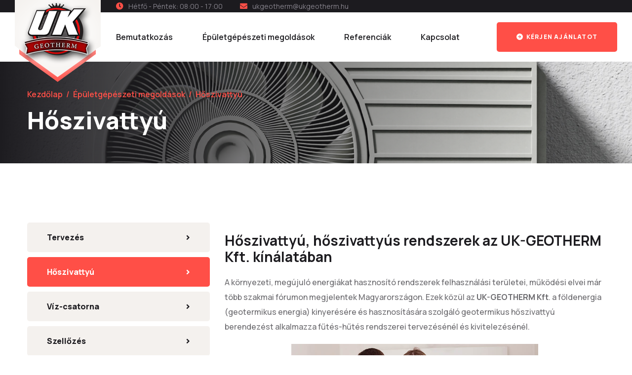

--- FILE ---
content_type: text/html
request_url: https://www.ukgeotherm.hu/hu/epuletgepeszeti-megoldasok/hoszivattyu
body_size: 7454
content:


<!DOCTYPE html>
<html lang="en">

<head>
    <meta charset="utf-8">
<meta http-equiv="Content-Language" content="hu-HU" />
<!--meta name="robots" content="all,noindex,nofollow"-->
<!--meta name="googlebot" content="noindex,nofollow,snippet,archive"-->
<meta name="description" content="">
<meta name="viewport" content="width=device-width, initial-scale=1">

<!-- Open Graph Tags -->
<meta property="og:title" content="Hőszivattyú" />
<meta property="og:description" content="" />
<meta property="og:type" content="website" />
<meta property="og:url" content="https://www.ukgeotherm.hu/hu/epuletgepeszeti-megoldasok/hoszivattyu" />
<meta property="og:image" content="https://www.ukgeotherm.hu" />

<meta name="description" content="Az UK-GEOTHERM Kft. megújuló energiaforrások felhasználásával segíti megrendelői részére a költséghatékony hűtés és fűtés megvalósítását. Épületgépészeti kivitelezések szakszerű megoldását nyújtja, úgymint: padlófűtés, falfűtés, hőszivattyú alkalmazás.">
<meta name="author" content="UK-Geotherm Kft.">

<meta name="keywords" content="Hőszivattyú,Napkollektor,Geotermikus fűtés,Falfűtés,Padlófűtés,Fűtésszerelés,Megújuló energia,Épületgépészet,Talajszonda,Földenergia,Napenergia,Debrecen">
<title>Hőszivattyú - UK-Geotherm Kft.</title>
<base href="https://www.ukgeotherm.hu/" />

<link href="img/favicon.ico" rel="icon">

<!-- favicons Icons -->
<link rel="icon" type="image/png" sizes="32x32" href="favicon.png" />
<link rel="manifest" href="templates/ukgeotherm/assets/images/favicons/site.webmanifest" />

<!-- fonts -->
<link rel="preconnect" href="https://fonts.googleapis.com">

<link rel="preconnect" href="https://fonts.gstatic.com" crossorigin>

<link href="https://fonts.googleapis.com/css2?family=Manrope:wght@200;300;400;500;600;700;800&display=swap" rel="stylesheet">


<link rel="stylesheet" href="templates/ukgeotherm/assets/vendors/bootstrap/css/bootstrap.min.css" />
<link rel="stylesheet" href="templates/ukgeotherm/assets/vendors/animate/animate.min.css" />
<link rel="stylesheet" href="templates/ukgeotherm/assets/vendors/animate/custom-animate.css" />
<link rel="stylesheet" href="templates/ukgeotherm/assets/vendors/fontawesome/css/all.min.css" />
<link rel="stylesheet" href="templates/ukgeotherm/assets/vendors/jarallax/jarallax.css" />
<link rel="stylesheet" href="templates/ukgeotherm/assets/vendors/jquery-magnific-popup/jquery.magnific-popup.css" />
<link rel="stylesheet" href="templates/ukgeotherm/assets/vendors/nouislider/nouislider.min.css" />
<link rel="stylesheet" href="templates/ukgeotherm/assets/vendors/nouislider/nouislider.pips.css" />
<link rel="stylesheet" href="templates/ukgeotherm/assets/vendors/odometer/odometer.min.css" />
<link rel="stylesheet" href="templates/ukgeotherm/assets/vendors/swiper/swiper.min.css" />
<link rel="stylesheet" href="templates/ukgeotherm/assets/vendors/roofsie-icons/style.css">
<link rel="stylesheet" href="templates/ukgeotherm/assets/vendors/tiny-slider/tiny-slider.min.css" />
<link rel="stylesheet" href="templates/ukgeotherm/assets/vendors/reey-font/stylesheet.css" />
<link rel="stylesheet" href="templates/ukgeotherm/assets/vendors/owl-carousel/owl.carousel.min.css" />
<link rel="stylesheet" href="templates/ukgeotherm/assets/vendors/owl-carousel/owl.theme.default.min.css" />
<link rel="stylesheet" href="templates/ukgeotherm/assets/vendors/bxslider/jquery.bxslider.css" />
<link rel="stylesheet" href="templates/ukgeotherm/assets/vendors/bootstrap-select/css/bootstrap-select.min.css" />
<link rel="stylesheet" href="templates/ukgeotherm/assets/vendors/vegas/vegas.min.css" />
<link rel="stylesheet" href="templates/ukgeotherm/assets/vendors/jquery-ui/jquery-ui.css" />
<link rel="stylesheet" href="templates/ukgeotherm/assets/vendors/timepicker/timePicker.css" />

<!-- template styles -->
<link rel="stylesheet" href="templates/ukgeotherm/assets/css/roofsie.css" />
<link rel="stylesheet" href="templates/ukgeotherm/assets/css/roofsie-responsive.css" />

















<link rel="stylesheet" href="templates/ukgeotherm/assets/css/custom.css">    
    
<!-- Facebook Pixel Code -->
<script>
!function(f,b,e,v,n,t,s)
{if(f.fbq)return;n=f.fbq=function(){n.callMethod?
n.callMethod.apply(n,arguments):n.queue.push(arguments)};
if(!f._fbq)f._fbq=n;n.push=n;n.loaded=!0;n.version='2.0';
n.queue=[];t=b.createElement(e);t.async=!0;
t.src=v;s=b.getElementsByTagName(e)[0];
s.parentNode.insertBefore(t,s)}(window,document,'script',
'https://connect.facebook.net/en_US/fbevents.js');
 fbq('init', '1198274640586862'); 
fbq('track', 'PageView');
</script>
<noscript>
 <img height="1" width="1" 
src="https://www.facebook.com/tr?id=1198274640586862&ev=PageView
&noscript=1"/>
</noscript>
<!-- End Facebook Pixel Code -->
    
</head>

<body class="custom-cursor_">

	<div class="custom-cursor__cursor_"></div>
    <div class="custom-cursor__cursor-two_"></div>

    <div class="preloader_">
        <div class="preloader__image"></div>
    </div>
    <!-- /.preloader -->

	<div class="page-wrapper">
                        <header class="main-header clearfix">
    <div class="main-header__logo">
        <a href="index.php"><img src="images/resources/logo-1.png" alt=""></a>
    </div>
    <div class="main-header__top">
        <div class="main-header__top-inner">
            <div class="main-header__top-address">
                <ul class="list-unstyled main-header__top-address-list">
                    <li>
                        <i class="icon">
                            <span class="fa fa-clock"></span>
                        </i>
                        <div class="text">
                            <p>Hétfő - Péntek: 08:00 - 17:00</p>
                        </div>
                    </li>
                    <li>
                        <i class="icon">
                            <span class="fa fa-envelope"></span>
                        </i>
                        <div class="text">
                            <p><a href="mailto:ukgeotherm@ukgeotherm.hu">ukgeotherm@ukgeotherm.hu</a></p>
                        </div>
                    </li>
                </ul>
            </div>
            <div class="main-header__top-right">
                            </div>
        </div>
    </div>
    <nav class="main-menu clearfix">
        <div class="main-menu__wrapper clearfix">
            <div class="main-menu__wrapper-inner clearfix">
                <div class="main-menu__left">
                    <div class="main-menu__main-menu-box">
                        <a href="#" class="mobile-nav__toggler"><i class="fa fa-bars"></i></a>
                        <ul class="main-menu__list">

			<li><a class="" href="https://www.ukgeotherm.hu/hu/uk-geotherm/bemutatkozas" >Bemutatkozás</a></li>
			<li class="dropdown">
				<a href="javascript:void(0)">Épületgépészeti megoldások</a>
				<ul class="border-top-2px">
												<li class="">
								<a href="https://www.ukgeotherm.hu/hu/epuletgepeszeti-megoldasok/tervezes">Tervezés</a>
							</li>
													<li class="">
								<a href="https://www.ukgeotherm.hu/hu/epuletgepeszeti-megoldasok/hoszivattyu">Hőszivattyú forgalmazás és telepítés</a>
							</li>
													<li class="">
								<a href="https://www.ukgeotherm.hu/hu/epuletgepeszeti-megoldasok/viz-csatorna">Víz és szennyvízvezeték kivitelezés</a>
							</li>
													<li class="">
								<a href="https://www.ukgeotherm.hu/hu/epuletgepeszeti-megoldasok/szellozes">Szellőztető rendszerek forgalmazása és kivitelezése</a>
							</li>
													<li class="">
								<a href="https://www.ukgeotherm.hu/hu/epuletgepeszeti-megoldasok/feluletfutes-hutes">Felületfűtés-hűtés</a>
							</li>
													<li class="">
								<a href="https://www.ukgeotherm.hu/hu/epuletgepeszeti-megoldasok/futes-hutes-szabalyozas">Fűtés-hűtés szabályozás</a>
							</li>
						
				</ul>
			</li>
					<li><a class="" href="https://www.ukgeotherm.hu/hu/referenciak/" >Referenciák</a></li>
			<li><a class="" href="https://www.ukgeotherm.hu/hu/kapcsolat" >Kapcsolat</a></li>

</ul>                    </div>
                </div>
                <div class="main-menu__right">
                    <div class="main-menu__call">
                        <div class="main-menu__call-icon">
                            <i class="fas fa-phone"></i>
                        </div>
                        <div class="main-menu__call-content">
                            <p>Hívjon</p>
                            <a href="tel:+36302407105">+36 30 240 7105</a>
                        </div>
                    </div>
                                        <div class="main-menu__btn-box">
                        <a href="hu/kapcsolat" class="thm-btn main-menu__btn"> <i class="fa fa-arrow-right"></i> Kérjen ajánlatot</a>
                    </div>
                </div>
            </div>
        </div>
    </nav>
</header>

<div class="stricky-header stricked-menu main-menu">
    <div class="sticky-header__content"></div><!-- /.sticky-header__content -->
</div><!-- /.stricky-header -->













<!--Page Header Start-->
<section class="page-header">
	<div class="page-header-bg" style="background-image: url(upload/images/fejlec/FejleckepHoszivattyu.jpg)">
	</div>
	<div class="container">
		<div class="page-header__inner">
			
<ul class="thm-breadcrumb list-unstyled">
	<li><a href="index.php">Kezdőlap</a></li>
	<li><span>/</span></li>
					<li><a href="https://www.ukgeotherm.hu/hu/epuletgepeszeti-megoldasok/">Épületgépészeti megoldások</a></li>
		<li><span>/</span></li>
				<li>Hőszivattyú</li>
	</ul>			<h2>
				Hőszivattyú			</h2>
		</div>
	</div>
</section>
<!--Page Header End-->




<!--Service Details Start-->
<section class="service-details">
	<div class="container">
		<div class="row">
			<div class="col-xl-4 col-lg-5 order-2 order-lg-1">
				<div class="service-details__left">
					<div class="service-details__category">
						<ul class="service-details__category-list list-unstyled">
																<li><a href="https://www.ukgeotherm.hu/hu/epuletgepeszeti-megoldasok/tervezes">Tervezés <span class="fa fa-angle-right"></span></a></li>
																		<li class="active"><a href="https://www.ukgeotherm.hu/hu/epuletgepeszeti-megoldasok/hoszivattyu">Hőszivattyú <span class="fa fa-angle-right"></span></a></li>
																		<li><a href="https://www.ukgeotherm.hu/hu/epuletgepeszeti-megoldasok/viz-csatorna">Víz-csatorna <span class="fa fa-angle-right"></span></a></li>
																		<li><a href="https://www.ukgeotherm.hu/hu/epuletgepeszeti-megoldasok/szellozes">Szellőzés <span class="fa fa-angle-right"></span></a></li>
																		<li><a href="https://www.ukgeotherm.hu/hu/epuletgepeszeti-megoldasok/feluletfutes-hutes">Felületfűtés-hűtés <span class="fa fa-angle-right"></span></a></li>
																		<li><a href="https://www.ukgeotherm.hu/hu/epuletgepeszeti-megoldasok/futes-hutes-szabalyozas">Fűtés-hűtés szabályozás <span class="fa fa-angle-right"></span></a></li>
															</ul>
					</div>
					
					<div class="service-details__need-help">
						<div class="service-details__need-help-bg" style="background-image: url(upload/images/Bemutatkozas/Bemutatkozas02.jpg); opacity:0.0;">
						</div>
						<div class="service-details__need-help-icon">
							<span class="icon-phone-call"></span>
						</div>
						<h2 class="service-details__need-help-title">Otthonfelújításon  <br> vagy építkezésen <br> gondolkodik?</h2>
						<div class="service-details__need-help-contact">
							<p>Hívjon</p>
							<a href="tel:+36302407105"> +36 30 240 7105</a>
						</div>
					</div>
					<div class="service-details__download">
						<a href="hu/kapcsolat" class="thm-btn service-details__btn"> <i class="fa fa-arrow-right"></i> Kérjen ajánlatot</a>
					</div>
					
					<br>
					<div class="sidebar__single sidebar__post d-none d-xl-block">
						<h3 class="sidebar__title">Referenciák</h3>
						<ul class="sidebar__post-list list-unstyled">
															<li style="display:block;">
																			<div class="sidebar__post-image_">
										  <img src="upload/images/Referenciak/00_epulet_04_1.jpg" alt="Nyírbátor 2009 (Turbó szerviz)" width="100%">
										</div>
																		<div class="sidebar__post-content">
										<h3>
											<a href="https://www.ukgeotherm.hu/hu/referenciak/nyirbator-2009-turbo-szerviz">
											Nyírbátor 2009 (Turbó szerviz)											</a>
										</h3>
									</div>
								</li>
																<li style="display:block;">
																			<div class="sidebar__post-image_">
										  <img src="/upload/images/Referenciak/03_Fal_padlofutes.jpg" alt="Létavértes 2018 (családi ház)" width="100%">
										</div>
																		<div class="sidebar__post-content">
										<h3>
											<a href="https://www.ukgeotherm.hu/hu/referenciak/letavertes-2018-csaladi-haz">
											Létavértes 2018 (családi ház)											</a>
										</h3>
									</div>
								</li>
																<li style="display:block;">
																			<div class="sidebar__post-image_">
										  <img src="upload/images/Referenciak/00_epulet_02_1.jpg" alt="Debrecen 2010 (családi ház)" width="100%">
										</div>
																		<div class="sidebar__post-content">
										<h3>
											<a href="https://www.ukgeotherm.hu/hu/referenciak/debrecen-2010-csaladi-haz">
											Debrecen 2010 (családi ház)											</a>
										</h3>
									</div>
								</li>
																<li style="display:block;">
																			<div class="sidebar__post-image_">
										  <img src="upload/images/Referenciak/00_epulet_07_1.jpg" alt="Hajdúszoboszló 2009 (családi ház)" width="100%">
										</div>
																		<div class="sidebar__post-content">
										<h3>
											<a href="https://www.ukgeotherm.hu/hu/referenciak/hajduszoboszlo-2009-csaladi-haz">
											Hajdúszoboszló 2009 (családi ház)											</a>
										</h3>
									</div>
								</li>
																<li style="display:block;">
																			<div class="sidebar__post-image_">
										  <img src="upload/images/Referenciak/011_Dr.deckner 011.jpg" alt="Debrecen 2014 (családi ház)" width="100%">
										</div>
																		<div class="sidebar__post-content">
										<h3>
											<a href="https://www.ukgeotherm.hu/hu/referenciak/debrecen-2014-csaladi-haz">
											Debrecen 2014 (családi ház)											</a>
										</h3>
									</div>
								</li>
																<li style="display:block;">
																			<div class="sidebar__post-image_">
										  <img src="/upload/images/Referenciak/00_epulet_Kozló_4.jpg" alt="Debrecen 2012 (kétlakásos családi ház)" width="100%">
										</div>
																		<div class="sidebar__post-content">
										<h3>
											<a href="https://www.ukgeotherm.hu/hu/referenciak/debrecen-2012-ketlakasos-csaladi-haz">
											Debrecen 2012 (kétlakásos családi ház)											</a>
										</h3>
									</div>
								</li>
																<li style="display:block;">
																			<div class="sidebar__post-image_">
										  <img src="/upload/images/Referenciak/08_padlofutes.jpg" alt="Hajdúböszörmény 2019 (családi ház)" width="100%">
										</div>
																		<div class="sidebar__post-content">
										<h3>
											<a href="https://www.ukgeotherm.hu/hu/referenciak/hajduboszormeny-2019-csaladi-haz">
											Hajdúböszörmény 2019 (családi ház)											</a>
										</h3>
									</div>
								</li>
																<li style="display:block;">
																			<div class="sidebar__post-image_">
										  <img src="upload/images/Referenciak/00_epulet_06_2_1.jpg" alt="Nyírbátor 2009 (családi ház)" width="100%">
										</div>
																		<div class="sidebar__post-content">
										<h3>
											<a href="https://www.ukgeotherm.hu/hu/referenciak/nyirbator-2009-csaladi-haz">
											Nyírbátor 2009 (családi ház)											</a>
										</h3>
									</div>
								</li>
															
						</ul>
					</div>
				</div>
			</div>
			<div class="col-xl-8 col-lg-7 order-1 order-lg-2">
				<div class="service-details__right">
					<div class="service-details__content szolgaltatas">
												</h3>
												<h3><strong>Hőszivattyú, hőszivattyús rendszerek az UK-GEOTHERM Kft. kínálatában</strong></h3>

<p>A környezeti, megújuló energiákat hasznosító rendszerek felhasználási területei, működési elvei már több szakmai fórumon megjelentek Magyarországon. Ezek közül az&nbsp;<strong>UK-GEOTHERM Kft</strong>. a földenergia (geotermikus energia) kinyerésére és hasznosítására szolgáló geotermikus hőszivattyú berendezést alkalmazza fűtés-hűtés rendszerei tervezésénél és kivitelezésénél.</p>

<p style="text-align: center;"><img alt="" height="329" src="https://www.ukgeotherm.hu/Content//Images/dreaemstime_17299562_1.jpg" width="500" /></p>

<p>&nbsp;</p>

<p style="text-align: center;"><img alt="" height="350" src="https://www.ukgeotherm.hu/Content//Images/koerfoelyaemaet-feliraetoekkael_1.jpg" /></p>

<h3><strong>H</strong><strong>őszivattyú működési elve:</strong></h3>

<p>A hűtőgépekével azonos, a környezetből kinyert hőt (mely lehet levegő, víz, talaj) egy folyékony hűtőközeg elpárologtatására használja, és egy kompresszor segítségével magasabb hőfokszintre szállítja. Az összesűrített és felforrósodott gáz egy hőcserélőn keresztül adja le a hőt a ház vagy épület fűtési rendszerének.</p>

<h3><strong>Hőszivattyú előnyei:</strong></h3>

<ul>
	<li>környezetbarát, nincs káros anyag kibocsájtás</li>
	<li>energia és költséghatékony üzemeltetés</li>
	<li>télen és nyáron is biztosítja komfortunkat</li>
	<li>nincs szükség egyéb hőtermelőre (pl: gázkazán)</li>
	<li>hosszú élettartam (30-50 év)</li>
</ul>

<p><strong>A hőszivattyúval üzemeltetni kívánt fűtés-hűtés rendszereknél már a tervezés során nagyon fontos a hőforrás megfelelő kiválasztása és méretezése, mely befolyásolja egy-egy rendszer bekerülési és üzemeltetési költségeit.</strong></p>

<h3><strong>Hőszivattyús rendszerek hőforrásai:</strong></h3>

<ul>
	<li><strong>Levegőből kinyert hőenergia hasznosítás (levegő-víz):&nbsp;&nbsp;</strong>a levegős hőszivattyú egy ventilátor segítségével beszívja a külső levegőt. Az elpárologtatón a külső levegő a hő egy részét leadja a hőtőközegnek és eközben lehűl, így állítja elő a fűtéshez és használati meleg víz felhasználáshoz szükséges hőmérsékletű fűtővizet. A berendezést nyári időszakban hűtés funkcióban is használhatjuk.</li>
</ul>

<p>&nbsp;</p>

<p style="text-align: center;"><img alt="" height="300" src="https://www.ukgeotherm.hu/Content//Images/0001ae113_hoeszivaettyu_aeeroe_1.jpg" /></p>

<p><strong>&nbsp;</strong></p>

<ul>
	<li><strong>Talajból kinyert hőenergia hasznosítás (talajhő-víz):&nbsp;</strong>a talajhő-víz hőszivattyú a talajba behelyezett horizontális&nbsp;<strong>(talajkollektor)</strong>&nbsp;vagy vertikális&nbsp;<strong>(talajszonda)</strong>&nbsp;zárt csőrendszerben keringő folyadék segítségével nyeri ki a hőt a földből így biztosítva a fűtéshez és használati meleg víz készítéshez megfelelő hőmérsékletű fűtővizet. A nyári időszakban minkét hőforrás alkalmazható hűtésre is aktív vagy passzív megoldással.</li>
</ul>

<p style="text-align: center;"><img alt="" src="https://www.ukgeotherm.hu/Content//Images/hoeszivaettyu-oeldael01_1.jpg" /></p>

<p><strong>&nbsp;</strong></p>

<ul>
	<li><strong>Talajvízből kinyert hőenergia hasznosítás (víz-víz): &nbsp;</strong>a vizes hőszivattyú a talaj rétegvizeiből, tavakból, patakokból nyeri ki a hőt, melyhez szívókutat, vagy kutakat, illetve nyelőkutakat kell kiépíteni, ezzel biztosítva a fűtéshez, használati meleg víz felhasználáshoz szükséges hőmérsékletű fűtővíz előállítását. Ez a hőforrás is kiválóan alkalmas a nyári időszakban hűtésre&nbsp;is aktív vagy passzív megoldással.</li>
</ul>

<p style="text-align: center;"><img alt="" height="350" src="https://www.ukgeotherm.hu/Content//Images/0001ae111_hoeszivaettyu_aequae_1.jpg" /></p>
					</div>
				</div>
			</div>
		</div>
	</div>
</section>
<!--Service Details End-->

















<!--Site Footer Start-->
<footer class="site-footer">
	<div class="site-footer-img-1">
		<img src="upload/images/LogoLablec.jpg" alt="">
	</div>
	<div class="site-footer-shape-1">
		<img src="images/shapes/site-footer-shape-1.png" alt="">
	</div>
	<div class="container">
		<div class="site-footer__top">
			<div class="row">
				
				<div class="col-xl-4 col-lg-6 col-md-6 wow fadeInUp" data-wow-delay="200ms">
					<div class="footer-widget__column footer-widget__explore clearfix">
						<h3 class="footer-widget__title">Oldaltérkép</h3>
						<ul class="footer-widget__explore-list list-unstyled clearfix">
							<li><a href="hu/bemutatkozas">Bemutatkozás</a></li>
							<li><a href="hu/epuletgepeszeti-megoldasok/tervezes">Épületgépészeti megoldások</a></li>
							<li><a href="hu/referenciak/">Referenciák</a></li>
							<li><a href="hu/kapcsolat">Kapcsolat</a></li>
						</ul>
					</div>
				</div>
				
				<div class="col-xl-4 col-lg-6 col-md-6 wow fadeInUp" data-wow-delay="400ms">
					<div class="footer-widget__column footer-widget__contact">
						<h3 class="footer-widget__title">Kapcsolat</h3>
						<p class="footer-widget__contact-text">4029 Debrecen,<br>Csillag utca 82.</p>
						<ul class="list-unstyled footer-widget__contact-list">
							<li>
								<div class="icon">
									<i class="fa fa-envelope"></i>
								</div>
								<div class="text">
									<p><a href="mailto:ukgeotherm@ukgeotherm.hu">ukgeotherm@ukgeotherm.hu</a></p>
								</div>
							</li>
							<li>
								<div class="icon">
									<i class="fas fa-phone-alt"></i>
								</div>
								<div class="text">
									<p><a href="tel:+36302407105">+36 30 240 7105</a></p>
								</div>
							</li>
						</ul>
					</div>
				</div>
				<div class="col-xl-4 col-lg-12 col-md-6 wow fadeInUp" data-wow-delay="300ms">
					<div class="service-details__need-help" style="padding:25px; margin:0px;">
						<h3 class="service-details__need-help-title">Otthonfelújításon  <br> vagy építkezésen <br> gondolkodik?</h3>
						<div class="service-details__need-help-contact">
							<p>Hívjon</p>
							<a href="tel:+36302407105"> +36 30 240 7105</a>
						</div>
					</div>
				</div>
			</div>
		</div>
		<div class="site-footer__bottom">
			<div class="row">
				<div class="col-xl-12">
					<div class="site-footer__bottom-inner">
						<p class="site-footer__bottom-text">© Minden jog fenntartva 2026 <a href="https://www.ukgeotherm.hu">www.ukgeotherm.hu</a></p>
					</div>
				</div>
			</div>
		</div>
	</div>
</footer>
<!--Site Footer End--><!-- Modal -->
<div class="modal fade" id="modalPopup" tabindex="-1" role="dialog" aria-labelledby="myModalLabel">
    <div class="modal-dialog modal-md" role="document">
        <div class="modal-content">
                        <div class="modal-header">
                <button type="button" class="close" data-dismiss="modal" aria-label="Close"><span aria-hidden="true">&times;</span></button>
                <h4 class="modal-title">Popup 01</h4>
            </div>
            <div class="modal-body">
                <p>helló szia</p>
            </div>
            <div class="modal-footer">
                <button type="button" class="btn btn-primary" data-dismiss="modal">Bezárás</button>
            </div>
        </div>
    </div>
</div>

<!-- Modal -->
<div class="modal fade cookieModal" id="cookieModal" tabindex="-1" role="dialog" aria-labelledby="cookieModalLabel">
    <div class="modal-dialog" role="document">
        <div class="modal-content">
            <div class="modal-header">
                <h2 id="cookieModalLabel">Cookie Information and Consent Request</h2>
            </div>
            <div class="modal-body">
                <h4>Cookie Policy</h4>
                <p>[COOKIE MESSAGE HERE]</p>
                <p>
                    <a href="/privacy-statement" target="_blank">Click here to view our cookie policy</a>
                </p>
            </div>
            <div class="modal-footer">
                <button id="cookieModalConsent" type="button" class="btn btn-primary btn-lg btn-block" data-dismiss="modal">Accept</button>
            </div>
        </div>
    </div>
</div>


<!-- Modal -->
<div class="modal fade" id="modalCookies" tabindex="-1" role="dialog" aria-labelledby="myModalLabel">
  <div class="modal-dialog modal-md" role="document">
    <div class="modal-content">
      
      
      <div class="modal-header">
        <button type="button" class="close" data-dismiss="modal" aria-label="Close"><span aria-hidden="true">&times;</span></button>
        <h4 class="modal-title">Cookie nyilatkozat</h4>
      </div>
      <div class="modal-body">
        <p>
        Külön hozzájárulás szükséges a viselkedésalapú cookie-k használatához. A hozzájárulást aktív
magatartással kell megadni (pl. üres checkbox bepipálása, OK gomb). Ha nem járul hozzá, legyen
egy NEM, NEM JÁRULOK HOZZÁ lehetőség. Az érintettnek lehetőséget kell biztosítani, hogy a
hozzájárulását később visszavonja (pl. a profil oldalon, vagy felugró ablakban). </p>
<p>A weboldal működését biztosító alapvető cookie-k (pl. nyelv, kosár, session, felhasználói
környezet stb.) esetén nem szükséges hozzájárulást kérni!
        </p>
      </div>
      <div class="modal-footer">
        <button type="button" class="btn btn-primary" data-dismiss="modal">Nem, nem járulok hozzá</button>
        <button type="button" class="btn btn-primary cookiesOK" onclick="cookiesHozzajarulas();">Hozzájárulok</button>
      </div>
    </div>
  </div>
</div>




















<div class="modal" tabindex="-1" id="kosarModal">
    <div class="modal-dialog modal-sm">
        <div class="modal-content">
            <div class="modal-header">
                <h5 class="modal-title">A termék a kosárba került!</h5>
                <button type="button" class="close" data-dismiss="modal" aria-label="Close">
                    <span aria-hidden="true">&times;</span>
                </button>
            </div>
            <div class="modal-body">
            </div>
            <div class="modal-footer">
                <div class="row">
                    <div class="col-6 text-center">
                        <button type="button" data-dismiss="modal" class="btn btn-default">Tovább vásárolok</button>
                    </div>
                    <div class="col-6 text-center">
                    	<a href="index.php?option=shop&v=cart" class="btn btn-warning">Irány a kosár</a>
                    </div>
                </div>
            </div>
        </div>
    </div>
</div>


<div class="modal" tabindex="-1" id="login-modal">
    <div class="modal-dialog modal-sm">
        <div class="modal-content">
            
            				
				<div class="modal-header">
                    <h5 class="modal-title">Belépés</h5>
                    <button type="button" class="close" data-dismiss="modal" aria-label="Close">
                        <span aria-hidden="true">&times;</span>
                    </button>
                </div>
                <div class="modal-body">
                	<form action="" method="post">
                        <div class="form-group">
                            <input type="text" class="form-control" name="username" placeholder="Felhasználói név">
                        </div>
                        <div class="form-group">
                            <input type="password" class="form-control" name="password" placeholder="Jelszó">
                        </div>

                        <p class="text-center">
                            <button class="btn btn-primary" name="login"><i class="fa fa-sign-in"></i> Belépés</button>
                        </p>

                    </form>

                    <p class="text-center text-muted"><a href="index.php?option=user&v=pw_reset"><strong>Elfelejtette jelszavát?</strong></a></p>
                    
                    <p class="text-center text-muted">Még nem regisztrált?</p>
                    <p class="text-center text-muted"><a href="index.php?option=user&v=registration"><strong>Regisztráljon most</strong></a>!</p>
                </div>
				        </div>
    </div>
</div>




<div class="modal" tabindex="-1" id="successLoginModal">
    <div class="modal-dialog modal-sm">
        <div class="modal-content">
            <div class="modal-header">
                <h5 class="modal-title">Belépés</h5>
                <button type="button" class="close" data-dismiss="modal" aria-label="Close">
                    <span aria-hidden="true">&times;</span>
                </button>
            </div>
            <div class="modal-body text-center">
            	<p>Sikeres belépés!</p>
            </div>
            <div class="modal-footer">
                <button type="button" class="btn btn-secondary" data-dismiss="modal">Bezárás</button>
            </div>
        </div>
    </div>
</div>

<div class="modal" tabindex="-1" id="errorLoginModal">
    <div class="modal-dialog modal-sm">
        <div class="modal-content">
            <div class="modal-header">
                <h5 class="modal-title">Hiba</h5>
                <button type="button" class="close" data-dismiss="modal" aria-label="Close">
                    <span aria-hidden="true">&times;</span>
                </button>
            </div>
            <div class="modal-body text-center">
            	<p>Hibás felhasználói név vagy jelszó!</p>
            </div>
            <div class="modal-footer">
                <button type="button" class="btn btn-secondary" data-dismiss="modal">Bezárás</button>
            </div>
        </div>
    </div>
</div>


<div class="modal" tabindex="-1" id="favoritModal">
    <div class="modal-dialog modal-sm">
        
                    <div class="modal-content">
                <div class="modal-header">
                    <h5 class="modal-title">Belépés</h5>
                    <button type="button" class="close" data-dismiss="modal" aria-label="Close">
                        <span aria-hidden="true">&times;</span>
                    </button>
                </div>
                <div class="modal-body text-center">
                    
                    <p>Előbb jelentkezzen be!</p>
                    <form action="" method="post">
                        <div class="form-group">
                            <input type="text" class="form-control" name="username" placeholder="Felhasználói név">
                        </div>
                        <div class="form-group">
                            <input type="password" class="form-control" name="password" placeholder="Jelszó">
                        </div>

                        <p class="text-center">
                            <button class="btn btn-primary" name="login"><i class="fa fa-sign-in"></i> Belépés</button>
                        </p>

                    </form>

                    <p class="text-center text-muted">Még nem regisztrált?</p>
                    <p class="text-center text-muted"><a href="index.php?option=user&v=registration&menu_id=0"><strong>Regisztráljon most</strong></a>!</p>
                    
                </div>
            </div>
            
                </div>
</div>











<div class="mobile-nav__wrapper">
    <div class="mobile-nav__overlay mobile-nav__toggler"></div>
    <!-- /.mobile-nav__overlay -->
    <div class="mobile-nav__content">
        <span class="mobile-nav__close mobile-nav__toggler"><i class="fa fa-times"></i></span>

        <div class="logo-box">
            <a href="index.html" aria-label="logo image"><img src="images/resources/logo-1.png" width="143" alt="" /></a>
        </div>
        <!-- /.logo-box -->
        <div class="mobile-nav__container"></div>
        <!-- /.mobile-nav__container -->

        <ul class="mobile-nav__contact list-unstyled">
            <li>
                <i class="fa fa-envelope"></i>
                <a href="mailto:ukgeotherm@ukgeotherm.hu">ukgeotherm@ukgeotherm.hu</a>
            </li>
            <li>
                <i class="fa fa-phone-alt"></i>
                <a href="tel:+36302407105">+36 30 240 7105</a>
            </li>
        </ul><!-- /.mobile-nav__contact -->
        


    </div>
    <!-- /.mobile-nav__content -->
</div>
<!-- /.mobile-nav__wrapper -->

<div class="search-popup">
    <div class="search-popup__overlay search-toggler"></div>
    <!-- /.search-popup__overlay -->
    <div class="search-popup__content">
        <form action="#">
            <label for="search" class="sr-only">search here</label><!-- /.sr-only -->
            <input type="text" id="search" placeholder="Search Here..." />
            <button type="submit" aria-label="search submit" class="thm-btn">
                <i class="icon-magnifying-glass"></i>
            </button>
        </form>
    </div>
    <!-- /.search-popup__content -->
</div>
<!-- /.search-popup -->

<a href="#" data-target="html" class="scroll-to-target scroll-to-top"><i class="fa fa-angle-up"></i></a>













































































        <script src="templates/ukgeotherm/assets/vendors/jquery/jquery-3.6.0.min.js"></script>
<script src="templates/ukgeotherm/assets/vendors/bootstrap/js/bootstrap.bundle.min.js"></script>
<script src="templates/ukgeotherm/assets/vendors/jarallax/jarallax.min.js"></script>
<script src="templates/ukgeotherm/assets/vendors/jquery-ajaxchimp/jquery.ajaxchimp.min.js"></script>
<script src="templates/ukgeotherm/assets/vendors/jquery-appear/jquery.appear.min.js"></script>
<script src="templates/ukgeotherm/assets/vendors/jquery-circle-progress/jquery.circle-progress.min.js"></script>
<script src="templates/ukgeotherm/assets/vendors/jquery-magnific-popup/jquery.magnific-popup.min.js"></script>
<script src="templates/ukgeotherm/assets/vendors/jquery-validate/jquery.validate.min.js"></script>
<script src="templates/ukgeotherm/assets/vendors/nouislider/nouislider.min.js"></script>
<script src="templates/ukgeotherm/assets/vendors/odometer/odometer.min.js"></script>
<script src="templates/ukgeotherm/assets/vendors/swiper/swiper.min.js"></script>
<script src="templates/ukgeotherm/assets/vendors/tiny-slider/tiny-slider.min.js"></script>
<script src="templates/ukgeotherm/assets/vendors/wnumb/wNumb.min.js"></script>
<script src="templates/ukgeotherm/assets/vendors/wow/wow.js"></script>
<script src="templates/ukgeotherm/assets/vendors/isotope/isotope.js"></script>
<script src="templates/ukgeotherm/assets/vendors/countdown/countdown.min.js"></script>
<script src="templates/ukgeotherm/assets/vendors/owl-carousel/owl.carousel.min.js"></script>
<script src="templates/ukgeotherm/assets/vendors/bxslider/jquery.bxslider.min.js"></script>
<script src="templates/ukgeotherm/assets/vendors/bootstrap-select/js/bootstrap-select.min.js"></script>
<script src="templates/ukgeotherm/assets/vendors/vegas/vegas.min.js"></script>
<script src="templates/ukgeotherm/assets/vendors/jquery-ui/jquery-ui.js"></script>
<script src="templates/ukgeotherm/assets/vendors/timepicker/timePicker.js"></script>
<script src="templates/ukgeotherm/assets/vendors/circleType/jquery.circleType.js"></script>
<script src="templates/ukgeotherm/assets/vendors/circleType/jquery.lettering.min.js"></script>

<script src="templates/ukgeotherm/assets/js/roofsie.js"></script>





















<script>
jQuery(document).ready(function ($) {
	//$('#modalCookies').modal('show');
});
</script>


<script>

</script>        
        		
		        
        
         
    
    </div>
</body>
</html>

--- FILE ---
content_type: text/css
request_url: https://www.ukgeotherm.hu/templates/ukgeotherm/assets/css/roofsie.css
body_size: 24293
content:
/*--------------------------------------------------------------
>>> TABLE OF CONTENTS:
----------------------------------------------------------------
# Utility
# Cards
# Common
# Form
# Navigations
# Animations
# Mobile Nav
# Search Popup
# Page Header
# Google Map
# Client Carousel
--------------------------------------------------------------*/
/*--------------------------------------------------------------
# Common
--------------------------------------------------------------*/
:root {
  --roofsie-font: 'Manrope', sans-serif;
  --roofsie-reey-font: "reeyregular";
  --roofsie-gray: #6c6b6f;
  --roofsie-gray-rgb: 108, 107, 111;
  --roofsie-white: #ffffff;
  --roofsie-white-rgb: 255, 255, 255;
  --roofsie-base: #ff4f47;
  --roofsie-base-rgb: 255, 79, 71;
  --roofsie-black: #1c1b1f;
  --roofsie-black-rgb: 28, 27, 31;
  --roofsie-primary: #f4f1ee;
  --roofsie-primary-rgb: 244, 241, 238;
  --roofsie-bdr-radius: 5px;

}

.row {
  --bs-gutter-x: 30px;
}

.gutter-y-30 {
  --bs-gutter-y: 30px;
}

body {
  font-family: var(--roofsie-font);
  color: var(--roofsie-gray);
  font-size: 16px;
  line-height: 30px;
  font-weight: 500;
}

body.locked {
  overflow: hidden;
}

a {
  color: var(--roofsie-gray);
}

a,
a:hover,
a:focus,
a:visited {
  text-decoration: none;
}

::-webkit-input-placeholder {
  color: inherit;
  opacity: 1;
}

:-ms-input-placeholder {
  color: inherit;
  opacity: 1;
}

::-ms-input-placeholder {
  color: inherit;
  opacity: 1;
}

::placeholder {
  color: inherit;
  opacity: 1;
}

h1,
h2,
h3,
h4,
h5,
h6 {
  color: var(--roofsie-black);
  margin: 0;
}

p {
  margin: 0;
}

dl,
ol,
ul {
  margin-top: 0;
  margin-bottom: 0;
}

::-webkit-input-placeholder {
  color: inherit;
  opacity: 1;
}

:-ms-input-placeholder {
  color: inherit;
  opacity: 1;
}

::-ms-input-placeholder {
  color: inherit;
  opacity: 1;
}

::placeholder {
  color: inherit;
  opacity: 1;
}

.page-wrapper {
  position: relative;
  margin: 0 auto;
  width: 100%;
  min-width: 300px;
  overflow: hidden;
}

.container {
  padding-left: 15px;
  padding-right: 15px;
}

@media (min-width: 1200px) {
  .container {
    max-width: 1200px;
  }
}

::-webkit-input-placeholder {
  color: inherit;
  opacity: 1;
}

:-ms-input-placeholder {
  color: inherit;
  opacity: 1;
}

::-ms-input-placeholder {
  color: inherit;
  opacity: 1;
}

::placeholder {
  color: inherit;
  opacity: 1;
}

.section-separator {
  border-color: var(--roofsie-border);
  border-width: 1px;
  margin-top: 0;
  margin-bottom: 0;
}

#particles-js {
  position: absolute;
  top: 0;
  left: 0;
  right: 0;
  bottom: 0;
  width: 100%;
  height: 100%;
  background-position: 50% 50%;
  opacity: 0.4;
  z-index: -1;
}

/*--------------------------------------------------------------
# Custom Cursor
--------------------------------------------------------------*/
.custom-cursor__cursor {
  width: 25px;
  height: 25px;
  border-radius: 100%;
  border: 1px solid var(--roofsie-base, #a47c68);
  -webkit-transition: all 200ms ease-out;
  transition: all 200ms ease-out;
  position: fixed;
  pointer-events: none;
  left: 0;
  top: 0;
  -webkit-transform: translate(calc(-50% + 5px), -50%);
  transform: translate(calc(-50% + 5px), -50%);
  z-index: 999991;
}

.custom-cursor__cursor-two {
  width: 10px;
  height: 10px;
  border-radius: 100%;
  background-color: var(--roofsie-base);
  opacity: .3;
  position: fixed;
  -webkit-transform: translate(-50%, -50%);
  transform: translate(-50%, -50%);
  pointer-events: none;
  -webkit-transition: width .3s, height .3s, opacity .3s;
  transition: width .3s, height .3s, opacity .3s;
  z-index: 999991;
}

.custom-cursor__hover {
  background-color: var(--roofsie-base);
  opacity: 0.4;
}

.custom-cursor__innerhover {
  width: 25px;
  height: 25px;
  opacity: .4;
}


.thm-btn {
  position: relative;
  display: inline-block;
  vertical-align: middle;
  -webkit-appearance: none;
  outline: none !important;
  background-color: var(--roofsie-base);
  color: var(--roofsie-white);
  font-size: 12px;
  font-weight: 800;
  text-transform: uppercase;
  letter-spacing: 0.1em;
  border-radius: 5px;
  padding: 15px 40px 15px;
  transition: all 0.5s linear;
  overflow: hidden;
  z-index: 1;
}

.thm-btn i {
  position: relative;
  display: inline-block;
  height: 13px;
  width: 13px;
  background-color: var(--roofsie-white);
  border-radius: 50%;
  color: var(--roofsie-base);
  font-size: 7px;
  line-height: 13px;
  text-align: center;
  top: -2px;
  margin-right: 4px;
  padding-left: 2px;
  -webkit-transition: all 500ms ease;
  transition: all 500ms ease;
}

.thm-btn:before {
  transition-duration: 800ms;
  position: absolute;
  width: 200%;
  height: 200%;
  content: "";
  top: 110%;
  left: 50%;
  -webkit-transform: translateX(-50%);
  transform: translateX(-50%);
  border-radius: 50%;
  z-index: -1;
  background-color: var(--roofsie-black);
}

.thm-btn:hover {
  color: var(--roofsie-white);
}

.thm-btn:hover:before {
  top: -40%;
}


.section-title {
  position: relative;
  display: block;
  margin-top: -7px;
  margin-bottom: 49px;
}

.section-sub-title-box {
  position: relative;
  display: inline-block;
  margin-left: 40px;
}

.section-sub-title {
  font-size: 16px;
  color: var(--roofsie-base);
  font-weight: 700;
  line-height: 26px;
  text-transform: uppercase;
  letter-spacing: 0.1em;
  margin-bottom: 10px;
}

.section-title-shape-1 {
  position: absolute;
  top: -4px;
  left: -40px;
}

.section-title-shape-1 img {
  width: auto;
}


.section-title-shape-2 img {
  width: auto;
}

.section-title__title {
  margin: 0;
  color: var(--roofsie-black);
  font-size: 48px;
  line-height: 58px;
  font-weight: 800;
}

.bootstrap-select .btn-light:not(:disabled):not(.disabled).active,
.bootstrap-select .btn-light:not(:disabled):not(.disabled):active,
.bootstrap-select .show>.btn-light.dropdown-toggle {
  -webkit-box-shadow: none !important;
  box-shadow: none !important;
  outline: none !important;
}

.bootstrap-select>.dropdown-toggle {
  -webkit-box-shadow: none !important;
  box-shadow: none !important;
}

.bootstrap-select .dropdown-toggle:focus,
.bootstrap-select>select.mobile-device:focus+.dropdown-toggle {
  outline: none !important;
}

.bootstrap-select .dropdown-menu {
  border: 0;
  padding-top: 0;
  padding-bottom: 0;
  margin-top: 0;
  z-index: 991;
  border-radius: 0;
}

.bootstrap-select .dropdown-menu>li+li>a {
  border-top: 1px solid rgba(255, 255, 255, 0.2);
}

.bootstrap-select .dropdown-menu>li.selected>a {
  background: var(--roofsie-primary);
  color: #fff;
}

.bootstrap-select .dropdown-menu>li>a {
  font-size: 16px;
  font-weight: 500;
  padding: 4px 20px;
  color: #ffffff;
  background: var(--roofsie-base);
  -webkit-transition: all 0.4s ease;
  transition: all 0.4s ease;
}

.bootstrap-select .dropdown-menu>li>a:hover {
  background: var(--roofsie-white);
  color: var(--roofsie-base);
  cursor: pointer;
}

.preloader {
  position: fixed;
  background-color: #fff;
  background-position: center center;
  background-repeat: no-repeat;
  top: 0;
  left: 0;
  right: 0;
  bottom: 0;
  z-index: 99999;
  display: -webkit-box;
  display: -ms-flexbox;
  display: flex;
  -webkit-box-pack: center;
  -ms-flex-pack: center;
  justify-content: center;
  -webkit-box-align: center;
  -ms-flex-align: center;
  align-items: center;
  text-align: center;
}

.preloader__image {
  -webkit-animation-fill-mode: both;
  animation-fill-mode: both;
  -webkit-animation-name: flipInY;
  animation-name: flipInY;
  -webkit-animation-duration: 2s;
  animation-duration: 2s;
  -webkit-animation-iteration-count: infinite;
  animation-iteration-count: infinite;
  background-image: url(../images/loader.png);
  background-repeat: no-repeat;
  background-position: center center;
  background-size: 60px auto;
  width: 100%;
  height: 100%;
}

/* scroll to top */
.scroll-to-top {
  display: inline-block;
  width: 45px;
  height: 45px;
  background: var(--roofsie-base);
  position: fixed;
  bottom: 40px;
  right: 40px;
  z-index: 99;
  text-align: center;
  -webkit-transition: all 0.4s ease;
  transition: all 0.4s ease;
  display: none;
  border-radius: 50%;
  transition: all 0.4s ease;
}

.scroll-to-top i {
  color: #ffffff;
  font-size: 18px;
  line-height: 45px;
}

.scroll-to-top:hover {
  background-color: var(--roofsie-base);
}

.scroll-to-top:hover i {
  color: #fff;
}


/*--------------------------------------------------------------
# Navigations One
--------------------------------------------------------------*/
.main-header {
  position: relative;
  display: block;
  width: 100%;
  background: transparent;
  -webkit-transition: all 500ms ease;
  transition: all 500ms ease;
  z-index: 99;
  position: relative;
}

.main-header__logo {
  position: absolute;
  top: 0;
  left: 60px;
  z-index: 2;
}

.main-header__top {
  position: relative;
  display: block;
  background-color: var(--roofsie-black);
  padding-left: 375px;
  padding-right: 60px;
  padding-top: 5px;
  padding-bottom: 5px;
}

.main-header__top-inner {
  position: relative;
  display: flex;
  align-items: center;
  justify-content: space-between;
}

.main-header__top-address {
  position: relative;
  display: block;
}

.main-header__top-address-list {
  position: relative;
  display: flex;
  align-items: center;
}

.main-header__top-address-list li {
  position: relative;
  display: flex;
  align-items: center;
}

.main-header__top-address-list li+li {
  margin-left: 35px;
}

.main-header__top-address-list li .icon {
  position: relative;
  display: flex;
  align-items: center;
}

.main-header__top-address-list li .icon span {
  font-size: 15px;
  color: var(--roofsie-base);
}

.main-header__top-address-list li .text {
  margin-left: 10px;
}

.main-header__top-address-list li .text p {
  font-size: 14px;
  color: #86838c;
  font-weight: 400;
  line-height: 15px;
}

.main-header__top-address-list li .text p a {
  color: #86838c;
  -webkit-transition: all 500ms ease;
  transition: all 500ms ease;
}

.main-header__top-address-list li .text p a:hover {
  color: var(--roofsie-base);
}

.main-header__top-right {
  position: relative;
  display: flex;
  align-items: center;
}

.main-header__top-menu-box {
  position: relative;
  display: block;
}

.main-header__top-menu {
  position: relative;
  display: flex;
  align-items: center;
}

.main-header__top-menu li {
  position: relative;
  display: flex;
  align-items: center;
}

.main-header__top-menu li+li {
  margin-left: 30px;
}

.main-header__top-menu li:before {
  position: absolute;
  top: 10px;
  bottom: 8px;
  right: -14px;
  content: "";
  width: 1px;
  background-color: #86838c;
  transform: rotate(15deg);
}

.main-header__top-menu li:last-child:before {
  display: none;
}

.main-header__top-menu li a {
  font-size: 14px;
  color: #86838c;
  font-weight: 400;
  display: flex;
  align-items: center;
  -webkit-transition: all 500ms ease;
  transition: all 500ms ease;
}

.main-header__top-menu li a:hover {
  color: var(--roofsie-base);
}

.main-header__top-social-box {
  margin-left: 35px;
}

.main-header__top-social {
  position: relative;
  display: flex;
  align-items: center;
}

.main-header__top-social a {
  position: relative;
  display: flex;
  align-items: center;
  font-size: 15px;
  color: var(--roofsie-white);
  -webkit-transition: all 500ms ease;
  transition: all 500ms ease;
}

.main-header__top-social a:hover {
  color: var(--roofsie-base);
}

.main-header__top-social a+a {
  margin-left: 35px;
}

.main-menu {
  position: relative;
  display: block;
}

.main-menu__wrapper {
  position: relative;
  display: block;
}

.main-menu__wrapper-inner {
  display: block;
  padding-left: 375px;
  padding-right: 60px;
}

.main-menu__left {
  display: block;
  float: left;
}

.main-menu__main-menu-box {
  display: block;
}

.main-menu__right {
  position: relative;
  display: flex;
  float: right;
  align-items: center;
  padding: 20px 0;
}

.main-menu__call {
  position: relative;
  display: flex;
  align-items: center;
  margin-right: 60px;
  padding: 5px 0;
}

.main-menu__call-icon {
  position: relative;
  height: 50px;
  width: 50px;
  border-radius: 50%;
  display: flex;
  align-items: center;
  justify-content: center;
  color: var(--roofsie-base);
  background-color: var(--roofsie-primary);
  font-size: 20px;
  -webkit-transition: all 500ms ease;
  transition: all 500ms ease;
}

.main-menu__call-icon:hover {
  background-color: var(--roofsie-base);
  color: var(--roofsie-white);
}

.main-menu__call-content {
  position: relative;
  margin-left: 10px;
  top: 2px;
}

.main-menu__call-content a {
  font-size: 16px;
  font-weight: 700;
  color: var(--roofsie-black);
  display: inline-block;
  -webkit-transition: all 500ms ease;
  transition: all 500ms ease;
}

.main-menu__call-content a:hover {
  color: var(--roofsie-base);
}

.main-menu__call-content p {
  font-size: 13px;
  line-height: 13px;
}

.main-menu__search-box {
  position: relative;
  display: flex;
  align-items: center;
  padding: 18px 0;
}

.main-menu__search-box:before {
  position: absolute;
  content: "";
  top: 7px;
  bottom: 7px;
  left: -30px;
  width: 1px;
  background-color: rgba(var(--roofsie-black-rgb), .10);
}

.main-menu__search {
  font-size: 24px;
  color: var(--roofsie-black);
  -webkit-transition: all 500ms ease;
  transition: all 500ms ease;
}

.main-menu__search:hover {
  color: var(--roofsie-base);
}

.main-menu__btn-box {
  position: relative;
  display: block;
  margin-left: 30px;
}

.stricky-header .main-menu__wrapper-inner {
  padding-left: 60px;
}

.main-menu .main-menu__list,
.main-menu .main-menu__list>li>ul,
.main-menu .main-menu__list>li>ul>li>ul,
.stricky-header .main-menu__list,
.stricky-header .main-menu__list>li>ul,
.stricky-header .main-menu__list>li>ul>li>ul {
  margin: 0;
  padding: 0;
  list-style-type: none;
  -webkit-box-align: center;
  -ms-flex-align: center;
  align-items: center;
  display: none;
}



@media (min-width: 1200px) {

  .main-menu .main-menu__list,
  .main-menu .main-menu__list>li>ul,
  .main-menu .main-menu__list>li>ul>li>ul,
  .stricky-header .main-menu__list,
  .stricky-header .main-menu__list>li>ul,
  .stricky-header .main-menu__list>li>ul>li>ul {
    display: -webkit-box;
    display: -ms-flexbox;
    display: flex;
  }
}

.main-menu .main-menu__list>li,
.stricky-header .main-menu__list>li {
  padding-top: 35px;
  padding-bottom: 35px;
  position: relative;
}

.main-menu .main-menu__list>li+li,
.stricky-header .main-menu__list>li+li {
  margin-left: 60px;
}

.main-menu .main-menu__list>li>a,
.stricky-header .main-menu__list>li>a {
  font-size: 16px;
  display: -webkit-box;
  display: -ms-flexbox;
  display: flex;
  -webkit-box-align: center;
  -ms-flex-align: center;
  align-items: center;
  color: var(--roofsie-black);
  position: relative;
  -webkit-transition: all 500ms ease;
  transition: all 500ms ease;
  font-weight: 600;
}

.main-menu .main-menu__list>li.current>a,
.main-menu .main-menu__list>li:hover>a,
.stricky-header .main-menu__list>li.current>a,
.stricky-header .main-menu__list>li:hover>a {
  color: var(--roofsie-base);
}

.main-menu .main-menu__list>li>ul,
.main-menu .main-menu__list>li>ul>li>ul,
.stricky-header .main-menu__list>li>ul,
.stricky-header .main-menu__list>li>ul>li>ul {
  position: absolute;
  top: 100%;
  left: 0;
  min-width: 270px;
  -webkit-box-orient: vertical;
  -webkit-box-direction: normal;
  -ms-flex-direction: column;
  flex-direction: column;
  -webkit-box-pack: start;
  -ms-flex-pack: start;
  justify-content: flex-start;
  -webkit-box-align: start;
  -ms-flex-align: start;
  align-items: flex-start;
  opacity: 0;
  visibility: hidden;
  -webkit-transform-origin: top center;
  transform-origin: top center;
  -webkit-transform: scaleY(0) translateZ(100px);
  transform: scaleY(0) translateZ(100px);
  -webkit-transition: opacity 500ms ease, visibility 500ms ease, -webkit-transform 700ms ease;
  transition: opacity 500ms ease, visibility 500ms ease, -webkit-transform 700ms ease;
  transition: opacity 500ms ease, visibility 500ms ease, transform 700ms ease;
  transition: opacity 500ms ease, visibility 500ms ease, transform 700ms ease, -webkit-transform 700ms ease;
  z-index: 99;
  overflow: hidden;
  background-color: rgb(255, 255, 255);
  box-shadow: 0px 10px 39.2px 0.8px rgba(0, 0, 0, 0.1);
  padding: 31px 20px 31px;
  border-bottom-left-radius: 10px;
  border-bottom-right-radius: 10px;
}

.border-top-2px {
  border-top: 2px solid var(--roofsie-base);
}

.main-menu .main-menu__list>li>ul>li>ul>li>ul,
.stricky-header .main-menu__list>li>ul>li>ul>li>ul {
  display: none;
}

.main-menu .main-menu__list>li:hover>ul,
.main-menu .main-menu__list>li>ul>li:hover>ul,
.stricky-header .main-menu__list>li:hover>ul,
.stricky-header .main-menu__list>li>ul>li:hover>ul {
  opacity: 1;
  visibility: visible;
  -webkit-transform: scaleY(1) translateZ(0px);
  transform: scaleY(1) translateZ(0px);
}

.main-menu .main-menu__list>li>ul>li,
.main-menu .main-menu__list>li>ul>li>ul>li,
.stricky-header .main-menu__list>li>ul>li,
.stricky-header .main-menu__list>li>ul>li>ul>li {
  -webkit-box-flex: 1;
  -ms-flex: 1 1 100%;
  flex: 1 1 100%;
  width: 100%;
  position: relative;
}

.main-menu .main-menu__list>li>ul>li+li,
.main-menu .main-menu__list>li>ul>li>ul>li+li,
.stricky-header .main-menu__list>li>ul>li+li,
.stricky-header .main-menu__list>li>ul>li>ul>li+li {
  border-top: none;
  margin-top: 10px;
}

.main-menu .main-menu__list>li>ul>li>a,
.main-menu .main-menu__list>li>ul>li>ul>li>a,
.stricky-header .main-menu__list>li>ul>li>a,
.stricky-header .main-menu__list>li>ul>li>ul>li>a {
  position: relative;
  font-size: 16px;
  line-height: 30px;
  color: var(--roofsie-gray);
  letter-spacing: 0;
  font-weight: 500;
  display: -webkit-box;
  display: -ms-flexbox;
  display: flex;
  padding: 4px 20px 3px;
  -webkit-transition: 500ms;
  transition: 500ms;
  background-color: var(--roofsie-white);
  border-radius: var(--roofsie-bdr-radius);
}

.main-menu .main-menu__list>li>ul>li:hover>a,
.main-menu .main-menu__list>li>ul>li>ul>li:hover>a,
.stricky-header .main-menu__list>li>ul>li:hover>a,
.stricky-header .main-menu__list>li>ul>li>ul>li:hover>a {
  background-color: var(--roofsie-primary);
  color: var(--roofsie-black);
}

.main-menu .main-menu__list>li>ul>li>a::before,
.main-menu .main-menu__list>li>ul>li>ul>li>a::before,
.stricky-header .main-menu__list>li>ul>li>a::before,
.stricky-header .main-menu__list>li>ul>li>ul>li>a::before {
  position: absolute;
  top: 50%;
  right: 20px;
  font-family: "Font Awesome 5 Free";
  font-weight: 900;
  content: "\f101";
  font-size: 14px;
  color: var(--roofsie-base);
  transform: translateY(-50%) scale(0);
  -webkit-transition: 500ms;
  transition: 500ms;
}

.main-menu .main-menu__list>li>ul>li:hover>a::before,
.main-menu .main-menu__list>li>ul>li>ul>li:hover>a::before,
.stricky-header .main-menu__list>li>ul>li:hover>a::before,
.stricky-header .main-menu__list>li>ul>li>ul>li:hover>a::before {
  transform: translateY(-50%) scale(1);
}

.main-menu .main-menu__list>li>ul>li>ul,
.stricky-header .main-menu__list>li>ul>li>ul {
  top: 0;
  left: 100%;
}

.main-menu .main-menu__list li ul li>ul.right-align,
.stricky-header .main-menu__list li ul li>ul.right-align {
  top: 0;
  left: auto;
  right: 100%;
}

.main-menu-three__main-menu-box .main-menu__list>.megamenu,
.main-menu-two__main-menu-box .main-menu__list>.megamenu,
.main-menu__wrapper .main-menu__list>.megamenu {
  position: static;
}

.main-menu-three__main-menu-box .main-menu__list>.megamenu>ul,
.main-menu-two__main-menu-box .main-menu__list>.megamenu>ul,
.main-menu__wrapper .main-menu__list>.megamenu>ul {
  top: 100% !important;
  left: 0 !important;
  right: 0 !important;
  background-color: transparent;
  -webkit-box-shadow: none;
  box-shadow: none;
}

.main-menu-three__main-menu-box .main-menu__list>.megamenu>ul>li,
.main-menu-two__main-menu-box .main-menu__list>.megamenu>ul>li,
.main-menu__wrapper .main-menu__list>.megamenu>ul>li {
  padding: 0 !important;
}

.stricky-header {
  position: fixed;
  z-index: 991;
  top: 0;
  left: 0;
  background-color: #fff;
  width: 100%;
  visibility: hidden;
  -webkit-transform: translateY(-120%);
  transform: translateY(-120%);
  -webkit-transition: visibility 500ms ease, -webkit-transform 500ms ease;
  transition: visibility 500ms ease, -webkit-transform 500ms ease;
  transition: transform 500ms ease, visibility 500ms ease;
  transition: transform 500ms ease, visibility 500ms ease, -webkit-transform 500ms ease;
  -webkit-box-shadow: 0px 10px 60px 0px rgba(0, 0, 0, 0.05);
  box-shadow: 0px 10px 60px 0px rgba(0, 0, 0, 0.05);
}

@media (max-width: 1199px) {
  .stricky-header {
    display: none !important;
  }
}

.stricky-header.stricky-fixed {
  -webkit-transform: translateY(0);
  transform: translateY(0);
  visibility: visible;
}

.stricky-header .main-menu__inner {
  -webkit-box-shadow: none;
  box-shadow: none;
  padding-right: 0;
  max-width: 1170px;
  width: 100%;
  margin: 0 auto;
}

.mobile-nav__buttons {
  display: -webkit-box;
  display: -ms-flexbox;
  display: flex;
  margin-left: auto;
  margin-right: 10px;
}

@media (min-width: 1200px) {
  .mobile-nav__buttons {
    display: none;
  }
}

.mobile-nav__buttons a {
  font-size: 20px;
  color: var(--roofsie-base);
  cursor: pointer;
}

.mobile-nav__buttons a+a {
  margin-left: 10px;
}

.mobile-nav__buttons a:hover {
  color: var(--roofsie-base);
}

.main-menu .mobile-nav__toggler {
  font-size: 20px;
  color: var(--roofsie-base);
  cursor: pointer;
  -webkit-transition: 500ms;
  transition: 500ms;
}

.main-menu .mobile-nav__toggler:hover {
  color: var(--roofsie-black);
}

@media (min-width: 1200px) {
  .main-menu .mobile-nav__toggler {
    display: none;
  }
}

/*--------------------------------------------------------------
# Mobile Nav
--------------------------------------------------------------*/
.mobile-nav__wrapper {
  position: fixed;
  top: 0;
  left: 0;
  width: 100vw;
  height: 100vh;
  z-index: 999;
  -webkit-transform: translateX(-100%);
  transform: translateX(-100%);
  -webkit-transform-origin: left center;
  transform-origin: left center;
  -webkit-transition: visibility 500ms ease 500ms, -webkit-transform 500ms ease 500ms;
  transition: visibility 500ms ease 500ms, -webkit-transform 500ms ease 500ms;
  transition: transform 500ms ease 500ms, visibility 500ms ease 500ms;
  transition: transform 500ms ease 500ms, visibility 500ms ease 500ms, -webkit-transform 500ms ease 500ms;
  visibility: hidden;
}

.mobile-nav__wrapper .container {
  padding-left: 0;
  padding-right: 0;
}

.mobile-nav__wrapper.expanded {
  opacity: 1;
  -webkit-transform: translateX(0%);
  transform: translateX(0%);
  visibility: visible;
  -webkit-transition: visibility 500ms ease 0ms, -webkit-transform 500ms ease 0ms;
  transition: visibility 500ms ease 0ms, -webkit-transform 500ms ease 0ms;
  transition: transform 500ms ease 0ms, visibility 500ms ease 0ms;
  transition: transform 500ms ease 0ms, visibility 500ms ease 0ms, -webkit-transform 500ms ease 0ms;
}

.mobile-nav__overlay {
  position: absolute;
  top: 0;
  left: 0;
  right: 0;
  bottom: 0;
  background-color: #000000;
  opacity: 0.5;
  cursor: pointer;
}

.mobile-nav__content {
  width: 300px;
  background-color: var(--roofsie-black);
  z-index: 10;
  position: relative;
  height: 100%;
  overflow-y: auto;
  padding-top: 30px;
  padding-bottom: 30px;
  padding-left: 15px;
  padding-right: 15px;
  opacity: 0;
  visibility: hidden;
  -webkit-transform: translateX(-100%);
  transform: translateX(-100%);
  -webkit-transition: opacity 500ms ease 0ms, visibility 500ms ease 0ms, -webkit-transform 500ms ease 0ms;
  transition: opacity 500ms ease 0ms, visibility 500ms ease 0ms, -webkit-transform 500ms ease 0ms;
  transition: opacity 500ms ease 0ms, visibility 500ms ease 0ms, transform 500ms ease 0ms;
  transition: opacity 500ms ease 0ms, visibility 500ms ease 0ms, transform 500ms ease 0ms, -webkit-transform 500ms ease 0ms;
}

.mobile-nav__wrapper.expanded .mobile-nav__content {
  opacity: 1;
  visibility: visible;
  -webkit-transform: translateX(0);
  transform: translateX(0);
  -webkit-transition: opacity 500ms ease 500ms, visibility 500ms ease 500ms, -webkit-transform 500ms ease 500ms;
  transition: opacity 500ms ease 500ms, visibility 500ms ease 500ms, -webkit-transform 500ms ease 500ms;
  transition: opacity 500ms ease 500ms, visibility 500ms ease 500ms, transform 500ms ease 500ms;
  transition: opacity 500ms ease 500ms, visibility 500ms ease 500ms, transform 500ms ease 500ms, -webkit-transform 500ms ease 500ms;
}

.mobile-nav__content .logo-box {
  margin-bottom: 40px;
  display: -webkit-box;
  display: -ms-flexbox;
  display: flex;
}

.mobile-nav__close {
  position: absolute;
  top: 20px;
  right: 15px;
  font-size: 18px;
  color: var(--roofsie-white);
  cursor: pointer;
}

.mobile-nav__content .main-menu__list,
.mobile-nav__content .main-menu__list>li>ul,
.mobile-nav__content .main-menu__list>li>ul>li>ul {
  margin: 0;
  padding: 0;
  list-style-type: none;
}

.mobile-nav__content .main-menu__list>li>ul,
.mobile-nav__content .main-menu__list>li>ul>li>ul {
  display: none;
  border-top: 1px solid rgba(255, 255, 255, 0.1);
  margin-left: 0.5em;
}

.mobile-nav__content .main-menu__list>li:not(:last-child),
.mobile-nav__content .main-menu__list>li>ul>li:not(:last-child),
.mobile-nav__content .main-menu__list>li>ul>li>ul>li:not(:last-child) {
  border-bottom: 1px solid rgba(255, 255, 255, 0.1);
}

.mobile-nav__content .main-menu__list>li>a>.main-menu-border {
  display: none !important;
}

.mobile-nav__content .main-menu__list>li>a,
.mobile-nav__content .main-menu__list>li>ul>li>a,
.mobile-nav__content .main-menu__list>li>ul>li>ul>li>a {
  display: -webkit-box;
  display: -ms-flexbox;
  display: flex;
  -webkit-box-pack: justify;
  -ms-flex-pack: justify;
  justify-content: space-between;
  line-height: 30px;
  color: #ffffff;
  font-size: 14px;
  font-family: var(--roofsie-font, "Rubik", sans-serif);
  font-weight: 500;
  height: 46px;
  -webkit-box-align: center;
  -ms-flex-align: center;
  align-items: center;
  -webkit-transition: 500ms;
  transition: 500ms;
}

.mobile-nav__content .main-menu__list>li>a.expanded .mobile-nav__content .main-menu__list>li>ul>li>a.expanded .mobile-nav__content .main-menu__list>li>ul>li>ul>li>a.expanded {
  color: var(--roofsie-base);
}

.mobile-nav__content .main-menu__list>li>a>button,
.mobile-nav__content .main-menu__list>li>ul>li>a>button,
.mobile-nav__content .main-menu__list>li>ul>li>ul>li>a>button {
  width: 30px;
  height: 30px;
  background-color: var(--roofsie-base);
  border: none;
  outline: none;
  color: #fff;
  display: -webkit-box;
  display: -ms-flexbox;
  display: flex;
  -webkit-box-align: center;
  -ms-flex-align: center;
  align-items: center;
  -webkit-box-pack: center;
  -ms-flex-pack: center;
  justify-content: center;
  text-align: center;
  -webkit-transform: rotate(-90deg);
  transform: rotate(-90deg);
  -webkit-transition: -webkit-transform 500ms ease;
  transition: -webkit-transform 500ms ease;
  transition: transform 500ms ease;
  transition: transform 500ms ease, -webkit-transform 500ms ease;
  padding: 0;
}

.mobile-nav__content .main-menu__list>li>a>button.expanded,
.mobile-nav__content .main-menu__list>li>ul>li>a>button.expanded,
.mobile-nav__content .main-menu__list>li>ul>li>ul>li>a>button.expanded {
  -webkit-transform: rotate(0deg);
  transform: rotate(0deg);
  background-color: #fff;
  color: var(--roofsie-base);
}

/* no menu after 2rd level dropdown */
.mobile-nav__content .main-menu__list>li>ul>li>ul>li>a>button,
.mobile-nav__content .main-menu__list>li>ul>li>ul>li>ul {
  display: none !important;
}

.mobile-nav__content .main-menu__list li.cart-btn span {
  position: relative;
  top: auto;
  right: auto;
  -webkit-transform: translate(0, 0);
  transform: translate(0, 0);
}

.mobile-nav__content .main-menu__list li.cart-btn i {
  font-size: 16px;
}

.mobile-nav__top {
  display: -webkit-box;
  display: -ms-flexbox;
  display: flex;
  -webkit-box-align: center;
  -ms-flex-align: center;
  align-items: center;
  -webkit-box-pack: justify;
  -ms-flex-pack: justify;
  justify-content: space-between;
  margin-bottom: 30px;
}

.mobile-nav__top .main-menu__login a {
  color: var(--roofsie-text-dark);
}

.mobile-nav__container {
  border-top: 1px solid rgba(255, 255, 255, 0.1);
  border-bottom: 1px solid rgba(255, 255, 255, 0.1);
}

.mobile-nav__social {
  display: -webkit-box;
  display: -ms-flexbox;
  display: flex;
  -webkit-box-align: center;
  -ms-flex-align: center;
  align-items: center;
}

.mobile-nav__social a {
  font-size: 16px;
  color: var(--roofsie-white);
  -webkit-transition: 500ms;
  transition: 500ms;
}

.mobile-nav__social a+a {
  margin-left: 30px;
}

.mobile-nav__social a:hover {
  color: var(--roofsie-base);
}

.mobile-nav__contact {
  margin-bottom: 0;
  margin-top: 20px;
  margin-bottom: 20px;
}

.mobile-nav__contact li {
  color: var(--roofsie-text-dark);
  font-size: 14px;
  font-weight: 500;
  position: relative;
  display: -webkit-box;
  display: -ms-flexbox;
  display: flex;
  -webkit-box-align: center;
  -ms-flex-align: center;
  align-items: center;
}

.mobile-nav__contact li+li {
  margin-top: 15px;
}

.mobile-nav__contact li a {
  color: #ffffff;
  -webkit-transition: 500ms;
  transition: 500ms;
}

.mobile-nav__contact li a:hover {
  color: var(--roofsie-base);
}

.mobile-nav__contact li>i {
  width: 30px;
  height: 30px;
  border-radius: 50%;
  background-color: var(--roofsie-base);
  display: -webkit-box;
  display: -ms-flexbox;
  display: flex;
  -webkit-box-pack: center;
  -ms-flex-pack: center;
  justify-content: center;
  -webkit-box-align: center;
  -ms-flex-align: center;
  align-items: center;
  text-align: center;
  font-size: 11px;
  margin-right: 10px;
  color: #fff;
}

.mobile-nav__container .main-logo,
.mobile-nav__container .topbar__buttons,
.mobile-nav__container .main-menu__language,
.mobile-nav__container .main-menu__login {
  display: none;
}



/*--------------------------------------------------------------
# Home Showcase
--------------------------------------------------------------*/
.home-showcase {
  margin-top: -31px;
  margin-bottom: -31px;
}

.home-showcase__inner {
  padding: 40px 40px 34px;
  background-color: rgb(255, 255, 255);
  box-shadow: 0px 10px 39.2px 0.8px rgba(0, 0, 0, 0.1);
  border-top: 2px solid var(--roofsie-base);
  border-bottom-left-radius: 10px;
  border-bottom-right-radius: 10px;
}

.home-showcase .row {
  --bs-gutter-x: 42px;
  --bs-gutter-y: 20px;
}

.home-showcase__image {
  position: relative;
  background-color: var(--roofsie-base);
  overflow: hidden;
  border-radius: 10px;
}

.home-showcase__image>img {
  width: 100%;
  border-radius: 10px;
  -webkit-transition: 500ms ease;
  transition: 500ms ease;
  -webkit-transform: scale(1);
  transform: scale(1);
}

.home-showcase__image:hover>img {
  opacity: 0.75;
}

.home-showcase__image:hover .home-showcase__buttons {
  -webkit-transform: scale(1, 1);
  transform: scale(1, 1);
  opacity: 1;
  visibility: visible;
}

.home-showcase__buttons {
  position: absolute;
  top: 0;
  left: 0;
  right: 0;
  bottom: 0;
  display: -webkit-box;
  display: -ms-flexbox;
  display: flex;
  -webkit-box-pack: center;
  -ms-flex-pack: center;
  justify-content: center;
  -webkit-box-align: center;
  -ms-flex-align: center;
  align-items: center;
  -webkit-box-orient: vertical;
  -webkit-box-direction: normal;
  -ms-flex-direction: column;
  flex-direction: column;
  -webkit-transform: scale(1, 0);
  transform: scale(1, 0);
  opacity: 0;
  visibility: hidden;
  -webkit-transform-origin: bottom center;
  transform-origin: bottom center;
  -webkit-transition: 500ms ease;
  transition: 500ms ease;
}

.home-showcase__buttons__item {
  padding: 10px 20px;
  width: 150px;
  text-align: center;
}

.home-showcase__buttons__item+.home-showcase__buttons__item {
  margin-top: 10px;
}

.home-showcase__title {
  margin: 0;
  text-align: center;
  font-size: 18px;
  font-weight: 600;
  color: var(--roofsie-black);
  margin-top: 16px;
}

.mobile-nav__wrapper .home-showcase .row [class*=col-] {
  -webkit-box-flex: 0;
  -ms-flex: 0 0 100%;
  flex: 0 0 100%;
}

.mobile-nav__wrapper .home-showcase__inner {
  padding: 15px 0px;
  background-color: rgba(0, 0, 0, 0);
}

.mobile-nav__wrapper .home-showcase__title {
  color: var(--roofsie-white, #ffffff);
}


.stricky-header .megamenu-left .container {
  margin: 0;
  margin-left: 25px;
}


/*--------------------------------------------------------------
# Navigations Two
--------------------------------------------------------------*/
.main-header-two {
  width: 100%;
  background: transparent;
  -webkit-transition: all 500ms ease;
  transition: all 500ms ease;
  z-index: 99;
  position: relative;
}

.main-header-two__top {
  position: relative;
  display: block;
  background-color: var(--roofsie-white);
}


.main-header-two__top-inner {
  position: relative;
  display: flex;
  align-items: center;
  justify-content: space-between;
  padding-left: 480px;
  z-index: 1;
}

.main-header-two__top-inner:before {
  content: "";
  position: absolute;
  top: 0;
  bottom: 0;
  left: 418px;
  right: -1000000px;
  background-color: #f5f2ef;
  z-index: -1;
}

.main-header-two__top-inner:after {
  position: absolute;
  content: "";
  top: 0;
  left: 418px;
  border-left: 0px solid #fff;
  border-right: 40px solid transparent;
  border-top: 40px solid #fff;
  z-index: -1;
}

.main-header-two__top-left-text {
  font-size: 14px;
  font-weight: 600;
  line-height: 15px;
}

.main-header-two__top-social {
  position: relative;
  display: flex;
  align-items: center;
}

.main-header-two__top-social a {
  position: relative;
  display: flex;
  align-items: center;
  justify-content: center;
  font-size: 15px;
  color: var(--roofsie-black);
  height: 40px;
  width: 40px;
  background-color: transparent;
  -webkit-transition: all 500ms ease;
  transition: all 500ms ease;
}

.main-header-two__top-social a:hover {
  background-color: var(--roofsie-white);
}

.main-header-two__middle {
  position: relative;
  display: block;
  background-color: var(--roofsie-white);
}

.main-header-two__middle-inner {
  position: relative;
  display: block;
}

.main-header-two__shape-1 {
  position: absolute;
  top: -40px;
  left: 122px;
  border-top: 144px solid #151518;
  border-left: 141px solid transparent;
  border-right: 141px solid transparent;
}

.main-header-two__shape-2 {
  position: absolute;
  top: -40px;
  left: 84px;
  border-top: 96px solid var(--roofsie-base);
  border-left: 96px solid transparent;
  border-right: 96px solid transparent;
}

.main-header-two__shape-3 {
  position: absolute;
  bottom: -1px;
  left: 190px;
  border-bottom: 38px solid var(--roofsie-black);
  border-left: 37px solid transparent;
  border-right: 37px solid transparent;
}

.main-header-two__shape-4 {
  position: absolute;
  top: -40px;
  left: -375px;
  height: 233px;
  width: 415px;
  background-color: var(--roofsie-primary);
  clip-path: polygon(0 0, 100% 0%, 43% 100%, 0% 100%);
}

.main-header-two__shape-5 {
  position: absolute;
  bottom: -90px;
  left: -15px;
  border-bottom: 60px solid var(--roofsie-primary);
  border-left: 60px solid transparent;
  border-right: 60px solid transparent;
  z-index: 1;
}

.main-header-two__shape-6 {
  position: absolute;
  bottom: -90px;
  left: -142px;
  border-bottom: 93px solid var(--roofsie-base);
  border-left: 93px solid transparent;
  border-right: 93px solid transparent;
}

.main-header-two__shape-7 {
  position: absolute;
  top: 103px;
  left: 105px;
  border-left: 0px solid #fff;
  border-right: 86px solid transparent;
  border-top: 90px solid #fff;
  z-index: 1;
}

.main-header-two__logo {
  position: relative;
  display: block;
  float: left;
  max-width: 175px;
  width: 100%;
}

.main-header-two__address {
  position: relative;
  display: block;
  float: right;
  padding: 25px 0 24px;
}

.main-header-two__address-list {
  position: relative;
  display: flex;
  align-items: center;
}

.main-header-two__address-list li {
  position: relative;
  display: flex;
}

.main-header-two__address-list li:before {
  position: absolute;
  top: -6px;
  bottom: -4px;
  right: -33px;
  content: "";
  width: 2px;
  background-color: var(--roofsie-primary);
  transform: rotate(10deg);
}

.main-header-two__address-list li:last-child:before {
  display: none;
}

.main-header-two__address-list li+li {
  margin-left: 65px;
}

.main-header-two__address-list li .icon {
  position: relative;
  display: block;
  top: 2px;
}

.main-header-two__address-list li .icon span {
  font-size: 30px;
  color: var(--roofsie-base);
  position: relative;
  display: inline-block;
}

.main-header-two__address-list li:last-child .icon span {
  font-size: 48px;
}

.main-header-two__address-list li:last-child .icon {
  top: 3px;
}

.main-header-two__address-list li .content {
  margin-left: 20px;
}

.main-header-two__address-list li:last-child .content {
  margin-left: 8px;
  top: 10px;
  position: relative;
}

.main-header-two__address-list li .content p {
  font-size: 13px;
  line-height: 13px;
}

.main-header-two__address-list li .content h5 {
  font-size: 16px;
  font-weight: 700;
  line-height: 20px;
  margin-top: 4px;
}

.main-header-two__address-list li .content h5 a {
  color: var(--roofsie-black);
  -webkit-transition: all 500ms ease;
  transition: all 500ms ease;
}

.main-header-two__address-list li .content h5 a:hover {
  color: var(--roofsie-base);
}

.main-menu-two__wrapper {
  position: relative;
  display: block;
}

.main-menu-two__wrapper-inner {
  display: block;
  background-color: var(--roofsie-black);
  margin-left: 105px;
  padding-left: 107px;
}

.main-menu-two__wrapper-inner-bg {
  position: absolute;
  top: 0;
  bottom: 0;
  right: 0;
  left: 50%;
  background-color: var(--roofsie-black);
  z-index: -1;
}

.main-menu-two__left {
  display: block;
  float: left;
}

.main-menu-two__main-menu-box {
  display: block;
}

.main-menu-two__right {
  position: relative;
  display: flex;
  float: right;
  align-items: center;
}

.main-menu-two__search-box-get-quote {
  position: relative;
  display: flex;
  align-items: center;
}

.main-menu-two__search-box {
  position: relative;
  display: flex;
  align-items: center;
  margin-right: 30px;
  padding: 33px 0;
}

.main-menu-two__search-box:before {
  position: absolute;
  top: 25px;
  left: -30px;
  bottom: 25px;
  content: "";
  width: 1px;
  background-color: rgba(var(--roofsie-white-rgb), .10);
}

.main-menu-two__search {
  font-size: 24px;
  color: var(--roofsie-white);
  -webkit-transition: all 500ms ease;
  transition: all 500ms ease;
}

.main-menu-two__search:hover {
  color: var(--roofsie-base);
}

.main-menu-two__btn:hover {
  color: var(--roofsie-base);
}

.main-menu-two__btn:before {
  background-color: var(--roofsie-white);
}

.main-menu-two__btn:hover i {
  background-color: var(--roofsie-base);
  color: var(--roofsie-white);
}

.main-menu-two .main-menu__list>li,
.stricky-header.main-menu-two .main-menu__list>li {
  padding-top: 30px;
  padding-bottom: 30px;
}

.main-menu-two .main-menu__list>li+li,
.stricky-header.main-menu-two .main-menu__list>li+li {
  margin-left: 45px;
}

.main-menu-two .main-menu__list>li>a,
.stricky-header.main-menu-two .main-menu__list>li>a {
  color: #86838c;
}

.main-menu-two .main-menu__list>li.current>a,
.main-menu-two .main-menu__list>li:hover>a,
.stricky-header.main-menu-two .main-menu__list>li.current>a,
.stricky-header.main-menu-two .main-menu__list>li:hover>a {
  color: var(--roofsie-base);
}

.stricky-header .main-menu-two__wrapper-inner {
  margin-left: 0px;
  padding-left: 0px;
}

.stricky-header .main-menu-two__wrapper-inner-bg {
  left: 0;
}

/*--------------------------------------------------------------
# Navigations Three
--------------------------------------------------------------*/
.main-header-three {
  position: relative;
  display: block;
  background-color: var(--roofsie-black);
  z-index: 99;
}

.main-header-three-shape {
  position: absolute;
  top: 0;
  bottom: 0;
  left: 0;
  right: 0;
  background-repeat: no-repeat;
  background-position: center;
  background-size: cover;
  opacity: 0.03;
  z-index: -1;
}

.main-header-three__top {
  position: relative;
  display: block;
}

.main-header-three__top-inner {
  position: relative;
  display: flex;
  align-items: center;
  justify-content: space-between;
  background-color: #151417;
  margin-left: 200px;
  padding-top: 5px;
  padding-bottom: 5px;
  padding-left: 20px;
  border-bottom-left-radius: 10px;
}

.main-header-three__top-inner:before {
  content: "";
  position: absolute;
  top: 0;
  bottom: 0;
  left: 0;
  right: -1000000px;
  background-color: #151417;
  border-bottom-left-radius: 10px;
  z-index: -1;
}

.main-header-three__top-left-text {
  font-size: 14px;
  color: #86838c;
  font-weight: 400;
}

.main-header-three__top-menu {
  position: relative;
  display: flex;
  align-items: center;
}

.main-header-three__top-menu li {
  position: relative;
  display: flex;
  align-items: center;
}

.main-header-three__top-menu li+li {
  margin-left: 30px;
}

.main-header-three__top-menu li:before {
  position: absolute;
  top: 10px;
  bottom: 8px;
  right: -14px;
  content: "";
  width: 1px;
  background-color: #86838c;
  transform: rotate(15deg);
}

.main-header-three__top-menu li:last-child:before {
  display: none;
}

.main-header-three__top-menu li a {
  font-size: 14px;
  color: #86838c;
  font-weight: 400;
  display: flex;
  align-items: center;
  -webkit-transition: all 500ms ease;
  transition: all 500ms ease;
}

.main-header-three__top-menu li a:hover {
  color: var(--roofsie-base);
}

.main-menu-three__wrapper {
  position: relative;
  display: block;
}

.main-menu-three__wrapper-inner {
  display: block;
  padding-left: 200px;
}

.main-menu-three__logo {
  position: absolute;
  top: -20px;
  left: 0;
  right: 0;
  bottom: 0;
  max-width: 1170px;
  margin: 0 auto;
  width: 100%;
}

.main-menu-three__left {
  display: block;
  float: left;
}

.main-menu-three__main-menu-box {
  display: block;
}

.main-menu-three__right {
  position: relative;
  float: right;
  display: flex;
  align-items: center;
  padding-top: 20px;
}

.main-menu-three__search-box {
  position: relative;
  display: flex;
  align-items: center;
  margin-right: 30px;
}

.main-menu-three__search-box:before {
  position: absolute;
  top: -8px;
  left: -30px;
  bottom: -8px;
  content: "";
  width: 1px;
  background-color: rgba(var(--roofsie-white-rgb), .10);
}

.main-menu-three__search {
  font-size: 24px;
  color: var(--roofsie-white);
  -webkit-transition: all 500ms ease;
  transition: all 500ms ease;
}

.main-menu-three__search:hover {
  color: var(--roofsie-base);
}

.main-menu-three__btn:hover {
  color: var(--roofsie-base);
}

.main-menu-three__btn:before {
  background-color: var(--roofsie-white);
}

.main-menu-three__btn:hover i {
  background-color: var(--roofsie-base);
  color: var(--roofsie-white);
}


.main-menu-three .main-menu__list>li>a,
.stricky-header.main-menu-three .main-menu__list>li>a {
  color: #86838c;
}

.main-menu-three .main-menu__list>li.current>a,
.main-menu-three .main-menu__list>li:hover>a,
.stricky-header.main-menu-three .main-menu__list>li.current>a,
.stricky-header.main-menu-three .main-menu__list>li:hover>a {
  color: var(--roofsie-base);
}

.main-menu-three .main-menu__list>li {
  padding-top: 35px;
  padding-bottom: 85px;
}

.stricky-header.main-menu-three .main-menu__list>li {
  padding-top: 35px;
  padding-bottom: 35px;
}

.main-menu-three .main-menu__list>li+li,
.stricky-header.main-menu-three .main-menu__list>li+li {
  margin-left: 45px;
}

.stricky-header.main-menu-three {
  background-color: var(--roofsie-black);
}

.stricky-header .main-menu-three__logo {
  top: 8px;
}

.main-menu-three__bottom {
  position: absolute;
  bottom: -50px;
  left: 0;
  right: 0;
}

.main-menu-three__bottom-inner {
  position: relative;
  display: flex;
  justify-content: space-between;
  align-items: center;
  border-radius: var(--roofsie-bdr-radius);
  padding: 23px 40px 23px;
  background-color: rgb(255, 255, 255);
  box-shadow: 0px 5px 30px 0px rgba(0, 0, 0, 0.1);
}

.main-header-three__address-list {
  position: relative;
  display: flex;
  align-items: center;
}

.main-header-three__address-list li {
  position: relative;
  display: flex;
}

.main-header-three__address-list li:before {
  position: absolute;
  top: -6px;
  bottom: -4px;
  right: -33px;
  content: "";
  width: 2px;
  background-color: var(--roofsie-primary);
  transform: rotate(10deg);
}

.main-header-three__address-list li:last-child:before {
  display: none;
}

.main-header-three__address-list li+li {
  margin-left: 65px;
}

.main-header-three__address-list li .icon {
  position: relative;
  display: block;
  top: 2px;
}

.main-header-three__address-list li .icon span {
  font-size: 30px;
  color: var(--roofsie-base);
  position: relative;
  display: inline-block;
}

.main-header-three__address-list li:last-child .icon span {
  font-size: 48px;
}

.main-header-three__address-list li:last-child .icon {
  top: 3px;
}

.main-header-three__address-list li .content {
  margin-left: 20px;
}

.main-header-three__address-list li:last-child .content {
  margin-left: 8px;
  top: 10px;
  position: relative;
}

.main-header-three__address-list li .content p {
  font-size: 13px;
  line-height: 13px;
}

.main-header-three__address-list li .content h5 {
  font-size: 16px;
  font-weight: 700;
  line-height: 20px;
  margin-top: 4px;
}

.main-header-three__address-list li .content h5 a {
  color: var(--roofsie-black);
  -webkit-transition: all 500ms ease;
  transition: all 500ms ease;
}

.main-header-three__address-list li .content h5 a:hover {
  color: var(--roofsie-base);
}


.main-menu-three__bottom-right {
  position: relative;
  display: block;
}

.main-menu-three__social {
  position: relative;
  display: flex;
  align-items: center;
}

.main-menu-three__social a {
  position: relative;
  display: flex;
  align-items: center;
  justify-content: center;
  height: 40px;
  width: 40px;
  background-color: var(--roofsie-primary);
  border-radius: 50%;
  font-size: 15px;
  color: var(--roofsie-black);
  -webkit-transition: all 500ms ease;
  transition: all 500ms ease;
}

.main-menu-three__social a:hover {
  background-color: var(--roofsie-base);
  color: var(--roofsie-white);
}

.main-menu-three__social a+a {
  margin-left: 10px;
}

.main-menu-three__main-menu-box .main-menu__list>.megamenu>ul {
  top: 66% !important;
}

.stricky-header .main-menu-three__main-menu-box .main-menu__list>.megamenu>ul {
  top: 100% !important;
}

.main-menu-three .main-menu__list>li>ul,
.main-menu .main-menu__list>li>ul>li>ul {
  top: 66%;
}

.stricky-header.main-menu-three .main-menu__list>li>ul,
.main-menu .main-menu__list>li>ul>li>ul {
  top: 100%;
}






/*--------------------------------------------------------------
# Search Popup
--------------------------------------------------------------*/
.search-popup {
  position: fixed;
  top: 0;
  left: 0;
  width: 100vw;
  height: 100vh;
  z-index: 9999;
  padding-left: 20px;
  padding-right: 20px;
  display: -webkit-box;
  display: -ms-flexbox;
  display: flex;
  -webkit-box-pack: center;
  -ms-flex-pack: center;
  justify-content: center;
  -webkit-box-align: center;
  -ms-flex-align: center;
  align-items: center;
  -webkit-transform: translateY(-110%);
  transform: translateY(-110%);
  -webkit-transition: opacity 500ms ease, -webkit-transform 500ms ease;
  transition: opacity 500ms ease, -webkit-transform 500ms ease;
  transition: transform 500ms ease, opacity 500ms ease;
  transition: transform 500ms ease, opacity 500ms ease, -webkit-transform 500ms ease;
}

.search-popup.active {
  -webkit-transform: translateY(0%);
  transform: translateY(0%);
}

.search-popup__overlay {
  position: absolute;
  top: 0;
  left: 0;
  right: 0;
  bottom: 0;
  background-color: var(--roofsie-black);
  opacity: 0.75;
  cursor: pointer;
}

.search-popup__content {
  width: 100%;
  max-width: 560px;
}

.search-popup__content form {
  display: -webkit-box;
  display: -ms-flexbox;
  display: flex;
  -ms-flex-wrap: wrap;
  flex-wrap: wrap;
  position: relative;
  background-color: #fff;
  border-radius: 10px;
  overflow: hidden;
}

.search-popup__content form input[type="search"],
.search-popup__content form input[type="text"] {
  width: 100%;
  background-color: #fff;
  font-size: 16px;
  border: none;
  outline: none;
  height: 66px;
  padding-left: 30px;
}

.search-popup__content .thm-btn {
  padding: 0;
  width: 68px;
  height: 68px;
  display: -webkit-box;
  display: -ms-flexbox;
  display: flex;
  -webkit-box-pack: center;
  -ms-flex-pack: center;
  justify-content: center;
  -webkit-box-align: center;
  -ms-flex-align: center;
  align-items: center;
  text-align: center;
  position: absolute;
  top: 0;
  right: -1px;
  border-radius: 0;
  background-color: var(--roofsie-black);
  border: 0;
  border-top-right-radius: 10px;
  border-bottom-right-radius: 10px;
}

.search-popup__content .thm-btn:hover::before {
  background-color: var(--roofsie-base);
}

.search-popup__content .thm-btn i {
  height: auto;
  width: auto;
  background-color: transparent;
  border-radius: 50%;
  color: var(--roofsie-white);
  font-size: 22px;
  line-height: inherit;
  text-align: center;
  top: 0;
  margin-right: 0;
  padding-left: 0;
  -webkit-transition: all 500ms ease;
  transition: all 500ms ease;
}

.search-popup__content .thm-btn:hover i {
  color: var(--roofsie-white);
}



/*--------------------------------------------------------------
# Main Slider
--------------------------------------------------------------*/
.main-slider {
  position: relative;
  display: block;
  z-index: 91;
}

.main-slider .swiper-slide {
  position: relative;
  background-color: var(--roofsie-black);
}

.main-slider .container {
  position: relative;
  padding-top: 157px;
  padding-bottom: 155px;
  z-index: 30;
}

.main-slider .image-layer {
  position: absolute;
  top: 0;
  right: 0;
  bottom: 0;
  left: 150px;
  background-repeat: no-repeat;
  background-size: cover;
  background-position: center;
  -webkit-transform: scale(1);
  transform: scale(1);
  -webkit-transition: opacity 1500ms ease-in, -webkit-transform 7000ms ease;
  transition: opacity 1500ms ease-in, -webkit-transform 7000ms ease;
  transition: transform 7000ms ease, opacity 1500ms ease-in;
  transition: transform 7000ms ease, opacity 1500ms ease-in, -webkit-transform 7000ms ease;
  z-index: 1;
}

.main-slider .swiper-slide-active .image-layer {
  -webkit-transform: scale(1.15);
  transform: scale(1.15);
}

.main-slider .image-layer:before {
  position: absolute;
  left: -1px;
  top: 0px;
  bottom: 0;
  right: 0;
  content: "";
  background-image: -moz-linear-gradient(-1deg, rgb(28, 27, 31) 0%, rgba(28, 27, 31, 0) 100%);
  background-image: -webkit-linear-gradient(-1deg, rgb(28, 27, 31) 0%, rgba(28, 27, 31, 0) 100%);
  background-image: -ms-linear-gradient(-1deg, rgb(28, 27, 31) 0%, rgba(28, 27, 31, 0) 100%);
  z-index: -1;
}

.main-slider .image-layer:after {
  position: absolute;
  left: 0px;
  top: 0px;
  bottom: 0;
  right: 0;
  content: "";
  background-color: rgba(var(--roofsie-black-rgb), .30);
  z-index: -1;
}

.main-slider__content {
  position: relative;
  display: block;
  text-align: left;
}

.main-slider__sub-title {
  font-size: 24px;
  color: var(--roofsie-base);
  font-weight: 800;
  line-height: 34px;
  margin-bottom: 6px;
  opacity: 0;
  visibility: hidden;
  -webkit-transform: translateY(-120px);
  transform: translateY(-120px);
  -webkit-transition-delay: 1000ms;
  transition-delay: 1000ms;
  -webkit-transition: opacity 2000ms ease, -webkit-transform 2000ms ease;
  transition: opacity 2000ms ease, -webkit-transform 2000ms ease;
  transition: transform 2000ms ease, opacity 2000ms ease;
  transition: transform 2000ms ease, opacity 2000ms ease, -webkit-transform 2000ms ease;
}

.main-slider__title {
  position: relative;
  font-size: 70px;
  color: var(--roofsie-white);
  font-weight: 800;
  line-height: 80px;
  margin-bottom: 28px;
  opacity: 0;
  visibility: hidden;
  -webkit-transform: translateY(-120px);
  transform: translateY(-120px);
  -webkit-transition-delay: 1000ms;
  transition-delay: 1000ms;
  -webkit-transition: opacity 2000ms ease, -webkit-transform 2000ms ease;
  transition: opacity 2000ms ease, -webkit-transform 2000ms ease;
  transition: transform 2000ms ease, opacity 2000ms ease;
  transition: transform 2000ms ease, opacity 2000ms ease, -webkit-transform 2000ms ease;
}

.main-slider__text {
  font-size: 18px;
  color: var(--roofsie-white);
  font-weight: 500;
  line-height: 30px;
  padding-bottom: 42px;
  opacity: 0;
  visibility: hidden;
  -webkit-transform: translateY(120px);
  transform: translateY(120px);
  -webkit-transition-delay: 1000ms;
  transition-delay: 1000ms;
  -webkit-transition: opacity 2000ms ease, -webkit-transform 2000ms ease;
  transition: opacity 2000ms ease, -webkit-transform 2000ms ease;
  transition: transform 2000ms ease, opacity 2000ms ease;
  transition: transform 2000ms ease, opacity 2000ms ease, -webkit-transform 2000ms ease;
}

.main-slider .swiper-slide-active .main-slider__text {
  visibility: visible;
  opacity: .60;
  -webkit-transform: translateY(0) translateX(0);
  transform: translateY(0) translateX(0);
}

.main-slider__btn-box {
  position: relative;
  display: block;
  opacity: 0;
  visibility: hidden;
  -webkit-transform: translateY(120px);
  transform: translateY(120px);
  -webkit-transition-delay: 1000ms;
  transition-delay: 1000ms;
  -webkit-transition: opacity 2000ms ease, -webkit-transform 2000ms ease;
  transition: opacity 2000ms ease, -webkit-transform 2000ms ease;
  transition: transform 2000ms ease, opacity 2000ms ease;
  transition: transform 2000ms ease, opacity 2000ms ease, -webkit-transform 2000ms ease;
}

.main-slider__btn:hover {
  color: var(--roofsie-base);
}

.main-slider__btn:before {
  background-color: var(--roofsie-white);
}

.main-slider__btn:hover i {
  background-color: var(--roofsie-base);
  color: var(--roofsie-white);
}

.main-slider .swiper-slide-active .main-slider__title,
.main-slider .swiper-slide-active .main-slider__sub-title,
.main-slider .swiper-slide-active .main-slider__btn-box {
  visibility: visible;
  opacity: 1;
  -webkit-transform: translateY(0) translateX(0);
  transform: translateY(0) translateX(0);
}

.main-slider__nav {
  position: absolute;
  top: 42%;
  left: 50%;
  z-index: 100;
  transform: translateY(-50%) translateX(-50%);
  display: flex;
  align-items: flex-end;
  flex-direction: column;
  max-width: 1200px;
  width: 100%;
  padding: 0 15px;
  height: 0;
  line-height: 0;
}


.main-slider__nav .swiper-button-next,
.main-slider__nav .swiper-button-prev {
  position: relative;
  top: auto;
  left: auto;
  right: auto;
  bottom: auto;
  z-index: 100;
  width: 50px;
  height: 50px;
  display: flex;
  justify-content: center;
  align-items: center;
  font-size: 18px;
  color: rgba(var(--roofsie-white-rgb), .20);
  border: 2px solid rgba(var(--roofsie-white-rgb), .20);
  border-radius: 50%;
  margin: 0;
  text-align: center;
  transition: all 500ms ease;
  padding: 23px 0;
}

.main-slider__nav .swiper-button-next:hover,
.main-slider__nav .swiper-button-prev:hover {
  color: rgba(var(--roofsie-white-rgb), 1);
  border: 2px solid rgba(var(--roofsie-white-rgb), 1);
}

.main-slider__nav .swiper-button-next::after,
.main-slider__nav .swiper-button-prev::after {
  display: none;
}

.main-slider__nav .swiper-button-prev {
  margin-bottom: 10px;
}

/*--------------------------------------------------------------
# Main Slider Two
--------------------------------------------------------------*/
.main-slider-two {
  position: relative;
  display: block;
}

.main-slider-two .swiper-slide {
  position: relative;
}

.main-slider-two .container {
  position: relative;
  padding-top: 165px;
  padding-bottom: 165px;
  z-index: 30;
}

.image-layer-two {
  position: absolute;
  top: 0;
  right: 0;
  bottom: 0;
  left: 0;
  background-repeat: no-repeat;
  background-size: cover;
  background-position: center;
  -webkit-transform: scale(1);
  transform: scale(1);
  -webkit-transition: opacity 1500ms ease-in, -webkit-transform 7000ms ease;
  transition: opacity 1500ms ease-in, -webkit-transform 7000ms ease;
  transition: transform 7000ms ease, opacity 1500ms ease-in;
  transition: transform 7000ms ease, opacity 1500ms ease-in, -webkit-transform 7000ms ease;
  z-index: 1;
}

.main-slider-two .swiper-slide-active .image-layer-two {
  -webkit-transform: scale(1.15);
  transform: scale(1.15);
}

.image-layer-two:before {
  position: absolute;
  top: 0;
  bottom: 0;
  left: 0;
  right: 0;
  content: "";
  background-color: rgba(var(--roofsie-black-rgb), .70);
  z-index: -1;
}

.main-slider-two__content {
  position: relative;
  display: block;
  text-align: center;
}

.main-slider-two__icon {
  position: relative;
  display: block;
  opacity: 0;
  visibility: hidden;
  -webkit-transform: translateY(120px);
  transform: translateY(120px);
  -webkit-transition-delay: 1000ms;
  transition-delay: 1000ms;
  -webkit-transition: opacity 2000ms ease, -webkit-transform 2000ms ease;
  transition: opacity 2000ms ease, -webkit-transform 2000ms ease;
  transition: transform 2000ms ease, opacity 2000ms ease;
  transition: transform 2000ms ease, opacity 2000ms ease, -webkit-transform 2000ms ease;
}

.main-slider-two__icon img {
  width: auto;
}

.main-slider-two__title {
  position: relative;
  font-size: 80px;
  color: var(--roofsie-white);
  font-weight: 800;
  line-height: 95px;
  margin-top: 31px;
  margin-bottom: 33px;
  opacity: 0;
  visibility: hidden;
  -webkit-transform: translateY(-120px);
  transform: translateY(-120px);
  -webkit-transition-delay: 1000ms;
  transition-delay: 1000ms;
  -webkit-transition: opacity 2000ms ease, -webkit-transform 2000ms ease;
  transition: opacity 2000ms ease, -webkit-transform 2000ms ease;
  transition: transform 2000ms ease, opacity 2000ms ease;
  transition: transform 2000ms ease, opacity 2000ms ease, -webkit-transform 2000ms ease;
}

.main-slider-two__btn-box {
  position: relative;
  display: block;
  opacity: 0;
  visibility: hidden;
  -webkit-transform: translateY(120px);
  transform: translateY(120px);
  -webkit-transition-delay: 1000ms;
  transition-delay: 1000ms;
  -webkit-transition: opacity 2000ms ease, -webkit-transform 2000ms ease;
  transition: opacity 2000ms ease, -webkit-transform 2000ms ease;
  transition: transform 2000ms ease, opacity 2000ms ease;
  transition: transform 2000ms ease, opacity 2000ms ease, -webkit-transform 2000ms ease;
}

.main-slider-two__btn:hover {
  color: var(--roofsie-base);
}

.main-slider-two__btn:before {
  background-color: var(--roofsie-white);
}

.main-slider-two__btn:hover i {
  background-color: var(--roofsie-base);
  color: var(--roofsie-white);
}

.main-slider-two .swiper-slide-active .main-slider-two__title,
.main-slider-two .swiper-slide-active .main-slider-two__icon,
.main-slider-two .swiper-slide-active .main-slider-two__btn-box {
  visibility: visible;
  opacity: 1;
  -webkit-transform: translateY(0) translateX(0);
  transform: translateY(0) translateX(0);
}

.main-slider-two__nav {
  width: 100%;
  max-width: 1200px;
  padding-left: 15px;
  padding-right: 15px;
  position: absolute;
  top: 50%;
  left: 50%;
  z-index: 100;
  transform: translateY(-50%) translateX(-50%);
  display: flex;
  align-items: center;
  justify-content: space-between;
  height: 0;
  line-height: 0;
}

.main-slider-two__nav .swiper-button-next,
.main-slider-two__nav .swiper-button-prev {
  position: relative;
  top: auto;
  left: auto;
  right: auto;
  bottom: auto;
  z-index: 100;
  width: 50px;
  height: 50px;
  display: flex;
  justify-content: center;
  align-items: center;
  font-size: 18px;
  color: rgba(var(--roofsie-white-rgb), .20);
  border: 2px solid rgba(var(--roofsie-white-rgb), .20);
  border-radius: 50%;
  margin: 0;
  text-align: center;
  transition: all 500ms ease;
}

.main-slider-two__nav .swiper-button-next:hover,
.main-slider-two__nav .swiper-button-prev:hover {
  color: rgba(var(--roofsie-white-rgb), 1);
  border: 2px solid rgba(var(--roofsie-white-rgb), 1);
}

.main-slider-two__nav .swiper-button-next {
  right: -110px;
}

.main-slider-two__nav .swiper-button-prev {
  left: -110px;
}

.main-slider-two__nav .swiper-button-next:hover,
.main-slider-two__nav .swiper-button-prev:hover {
  opacity: 1;
}

.main-slider-two__nav .swiper-button-next::after,
.main-slider-two__nav .swiper-button-prev::after {
  display: none;
}


/*--------------------------------------------------------------
# Main Slider Three
--------------------------------------------------------------*/
.main-slider-three {
  position: relative;
  display: block;
}

.main-slider-three .swiper-slide {
  position: relative;
}

.main-slider-three .container {
  position: relative;
  padding-top: 192px;
  padding-bottom: 160px;
  z-index: 30;
}

.image-layer-three {
  position: absolute;
  top: 0;
  right: 0;
  bottom: 0;
  left: 0;
  background-repeat: no-repeat;
  background-size: cover;
  background-position: center;
  -webkit-transform: scale(1);
  transform: scale(1);
  -webkit-transition: opacity 1500ms ease-in, -webkit-transform 7000ms ease;
  transition: opacity 1500ms ease-in, -webkit-transform 7000ms ease;
  transition: transform 7000ms ease, opacity 1500ms ease-in;
  transition: transform 7000ms ease, opacity 1500ms ease-in, -webkit-transform 7000ms ease;
  z-index: 1;
}

.main-slider-three .swiper-slide-active .image-layer-three {
  -webkit-transform: scale(1.15);
  transform: scale(1.15);
}

.image-layer-three:before {
  position: absolute;
  top: 0;
  bottom: 0;
  left: 0;
  right: 0;
  content: "";
  background-color: rgba(21, 21, 24, .70);
  z-index: -1;
}

.main-slider-three__content {
  position: relative;
  display: block;
  text-align: center;
}

.main-slider-three__title {
  position: relative;
  font-size: 70px;
  color: var(--roofsie-white);
  font-weight: 800;
  line-height: 84px;
  margin-bottom: 26px;
  opacity: 0;
  visibility: hidden;
  -webkit-transform: translateY(-120px);
  transform: translateY(-120px);
  -webkit-transition-delay: 1000ms;
  transition-delay: 1000ms;
  -webkit-transition: opacity 2000ms ease, -webkit-transform 2000ms ease;
  transition: opacity 2000ms ease, -webkit-transform 2000ms ease;
  transition: transform 2000ms ease, opacity 2000ms ease;
  transition: transform 2000ms ease, opacity 2000ms ease, -webkit-transform 2000ms ease;
}

.main-slider-three__text {
  font-size: 18px;
  color: var(--roofsie-white);
  font-weight: 500;
  line-height: 30px;
  padding-bottom: 41px;
  opacity: 0;
  visibility: hidden;
  -webkit-transform: translateY(120px);
  transform: translateY(120px);
  -webkit-transition-delay: 1000ms;
  transition-delay: 1000ms;
  -webkit-transition: opacity 2000ms ease, -webkit-transform 2000ms ease;
  transition: opacity 2000ms ease, -webkit-transform 2000ms ease;
  transition: transform 2000ms ease, opacity 2000ms ease;
  transition: transform 2000ms ease, opacity 2000ms ease, -webkit-transform 2000ms ease;
}

.main-slider-three .swiper-slide-active .main-slider-three__text {
  visibility: visible;
  opacity: 0.60;
  -webkit-transform: translateY(0) translateX(0);
  transform: translateY(0) translateX(0);
}

.main-slider-three__btn-box {
  position: relative;
  display: block;
  opacity: 0;
  visibility: hidden;
  -webkit-transform: translateY(120px);
  transform: translateY(120px);
  -webkit-transition-delay: 1000ms;
  transition-delay: 1000ms;
  -webkit-transition: opacity 2000ms ease, -webkit-transform 2000ms ease;
  transition: opacity 2000ms ease, -webkit-transform 2000ms ease;
  transition: transform 2000ms ease, opacity 2000ms ease;
  transition: transform 2000ms ease, opacity 2000ms ease, -webkit-transform 2000ms ease;
}

.main-slider-three .swiper-slide-active .main-slider-three__title,
.main-slider-three .swiper-slide-active .main-slider-three__btn-box {
  visibility: visible;
  opacity: 1;
  -webkit-transform: translateY(0) translateX(0);
  transform: translateY(0) translateX(0);
}

.main-slider-three__nav {
  position: absolute;
  top: 46%;
  left: 50%;
  z-index: 100;
  transform: translateY(-50%) translateX(-50%);
  display: flex;
  align-items: flex-start;
  flex-direction: column;
  max-width: 1200px;
  width: 100%;
  padding: 0 15px;
  height: 0;
  line-height: 0;
}


.main-slider-three__nav .swiper-button-next,
.main-slider-three__nav .swiper-button-prev {
  position: relative;
  top: auto;
  left: auto;
  right: auto;
  bottom: auto;
  z-index: 100;
  width: 50px;
  height: 50px;
  display: flex;
  justify-content: center;
  align-items: center;
  font-size: 18px;
  color: rgba(var(--roofsie-white-rgb), .20);
  border: 2px solid rgba(var(--roofsie-white-rgb), .20);
  border-radius: 50%;
  margin: 0;
  text-align: center;
  transition: all 500ms ease;
  padding: 23px 0;
}

.main-slider-three__nav .swiper-button-next:hover,
.main-slider-three__nav .swiper-button-prev:hover {
  color: rgba(var(--roofsie-white-rgb), 1);
  border: 2px solid rgba(var(--roofsie-white-rgb), 1);
}

.main-slider-three__nav .swiper-button-next::after,
.main-slider-three__nav .swiper-button-prev::after {
  display: none;
}

.main-slider-three__nav .swiper-button-prev {
  margin-bottom: 10px;
}

#main-slider-pagination {
  position: absolute;
  top: 50%;
  bottom: auto;
  left: auto;
  right: 50%;
  display: flex;
  text-align: right;
  align-items: flex-end;
  flex-direction: column;
  -webkit-transform: translate(50%, calc(-50% + 0px));
  transform: translate(50%, calc(-50% + 0px));
  max-width: 1200px;
  padding: 0 15px;
  height: 0;
  line-height: 0;
  z-index: 10;
}

#main-slider-pagination .swiper-pagination-bullet {
  width: 10px;
  height: 10px;
  border-radius: 50%;
  opacity: 0.3;
  background-color: #fff;
  margin-left: 0;
  margin-right: 0;
  padding: 5px 5px;
}

#main-slider-pagination .swiper-pagination-bullet+.swiper-pagination-bullet {
  margin-top: 6px;
}

#main-slider-pagination .swiper-pagination-bullet.swiper-pagination-bullet-active {
  opacity: 1;
}


/*--------------------------------------------------------------
# Feature One
--------------------------------------------------------------*/
.feature-one {
  position: relative;
  display: block;
  padding: 0 0 27px;
  margin-top: -3px;
  z-index: 92;
}

.feature-one__inner {
  position: relative;
  display: block;
}

.feature-one__dot {
  position: absolute;
  bottom: -30px;
  right: -144px;
  opacity: .20;
}

.feature-one__dot img {
  width: auto;
  -webkit-animation-duration: 9s;
  animation-duration: 9s;
  -webkit-animation-timing-function: linear;
  animation-timing-function: linear;
  -webkit-animation-iteration-count: infinite;
  animation-iteration-count: infinite;
  -webkit-animation-name: shapeMover;
  animation-name: shapeMover;
}

.feature-one__single {
  position: relative;
  display: block;
  background-color: rgb(255, 255, 255);
  box-shadow: 0px 10px 39.2px 0.8px rgba(0, 0, 0, 0.1);
  padding: 0 40px 30px;
  margin-bottom: 93px;
  z-index: 1;
  border-bottom-left-radius: 10px;
  border-bottom-right-radius: 10px;
}

.feature-one__single:before {
  content: "";
  position: absolute;
  top: 0;
  left: 0;
  right: 0;
  height: 3px;
  background-color: var(--roofsie-base);
}

.feature-one__single:after {
  content: "";
  position: absolute;
  top: 0;
  left: 0;
  right: 0;
  bottom: 0;
  background-color: var(--roofsie-black);
  -webkit-transition: all 500ms ease;
  transition: all 500ms ease;
  opacity: 0;
  visibility: hidden;
  border-bottom-left-radius: 10px;
  border-bottom-right-radius: 10px;
  z-index: -1;
}

.feature-one__single:hover:after {
  opacity: 1;
  visibility: visible;
}

.feature-one__single-inner {
  position: relative;
  display: block;
  border-bottom-left-radius: 10px;
  border-bottom-right-radius: 10px;
  overflow: hidden;
  z-index: 1;
}

.feature-one__top {
  display: flex;
  align-items: flex-end;
}


.feature-one__icon {
  position: relative;
  display: flex;
  background-color: var(--roofsie-base);
  height: 82px;
  width: 96px;
  text-align: center;
  justify-content: center;
}

.feature-one__icon:before {
  content: "";
  position: absolute;
  top: -60px;
  left: 50%;
  transform: translateX(-50%);
  border-bottom: 60px solid var(--roofsie-base);
  border-left: 69px solid transparent;
  border-right: 69px solid transparent;
}

.feature-one__icon span {
  position: relative;
  display: inline-block;
  font-size: 65px;
  color: var(--roofsie-white);
  -webkit-transition: all 500ms linear;
  transition: all 500ms linear;
  -webkit-transition-delay: 0.1s;
  transition-delay: 0.1s;
}

.feature-one__single:hover .feature-one__icon span {
  transform: scale(.9);
}

.feature-one__title-box {
  position: relative;
  margin-left: 35px;
  top: 4px;
}

.feature-one__title {
  font-size: 20px;
  font-weight: 800;
  line-height: 24px;
}

.feature-one__title a {
  color: var(--roofsie-black);
  -webkit-transition: all 500ms ease;
  transition: all 500ms ease;
}

.feature-one__single:hover .feature-one__title a {
  color: var(--roofsie-white);
}

.feature-one__text {
  padding-top: 21px;
  padding-bottom: 11px;
  -webkit-transition: all 500ms ease;
  transition: all 500ms ease;
}

.feature-one__single:hover .feature-one__text {
  color: #86838c;
}

.feature-one__read-more {
  position: relative;
  display: flex;
  align-items: center;
}

.feature-one__read-more a {
  font-size: 12px;
  font-weight: 700;
  color: var(--roofsie-black);
  text-transform: uppercase;
  letter-spacing: 0.1em;
  -webkit-transition: all 500ms ease;
  transition: all 500ms ease;
}

.feature-one__single:hover .feature-one__read-more a {
  color: var(--roofsie-base);
}

.feature-one__read-more a i {
  position: relative;
  display: inline-block;
  height: 13px;
  width: 13px;
  background-color: var(--roofsie-base);
  border-radius: 50%;
  color: var(--roofsie-white);
  font-size: 7px;
  line-height: 13px;
  text-align: center;
  top: -2px;
  margin-left: 5px;
  -webkit-transition: all 500ms ease;
  transition: all 500ms ease;
}

.feature-one__single:hover .feature-one__read-more a i {
  color: var(--roofsie-black);
}

/*--------------------------------------------------------------
# About One
--------------------------------------------------------------*/
.about-one {
  position: relative;
  display: block;
  padding: 0 0 120px;
}

.about-one__shape {
  position: absolute;
  bottom: 0;
  right: -40px;
  opacity: .30;
}

.about-one__shape img {
  width: auto;
}

.about-one__left {
  position: relative;
  display: block;
  margin-right: 70px;
}

.about-one__img-box {
  position: relative;
  display: block;
}

.about-one__img {
  position: relative;
  display: block;
}

.about-one__img>img {
  width: 100%;
  border-radius: 10px;
}

.about-one__line {
  position: absolute;
  top: 30px;
  right: -30px;
  opacity: 0.20;
  z-index: -1;
}

.about-one__line>img {
  width: auto;
}

.about-one__satisfied {
  position: absolute;
  bottom: 100px;
  left: -60px;
  z-index: 1;
}

.about-one__satisfied-inner {
  position: relative;
  display: block;
  z-index: 1;
}

.about-one__satisfied-shape {
  position: absolute;
  top: -59px;
  left: -69px;
}

.about-one__satisfied-shape img {
  width: auto;
}

.about-one__satisfied-content {
  position: relative;
  display: block;
  background-color: var(--roofsie-base);
  padding: 21px 40px 28px;
  z-index: 1;
}

.about-one__satisfied-count-box {
  position: relative;
  display: flex;
  align-items: center;
}

.about-one__satisfied-count-box h3 {
  font-size: 55px;
  color: var(--roofsie-white);
  font-weight: 800;
  line-height: 55px !important;
  font-family: var(--roofsie-font) !important;
}

.about-one__satisfied-percent {
  font-size: 35px;
  color: var(--roofsie-white);
  font-weight: 800;
  line-height: 55px;
  font-family: var(--roofsie-font);
  position: relative;
  top: -9px;
}

.about-one__satisfied-text {
  font-size: 20px;
  color: var(--roofsie-white);
  font-weight: 400;
  line-height: 20px;
}

.about-one__big-text {
  font-size: 100px;
  color: #f4f1ee;
  text-transform: uppercase;
  line-height: 100px;
  letter-spacing: 0.18em;
  position: absolute;
  top: 231px;
  left: -366px;
  transform: rotate(-90deg);
  font-weight: 800;
}

.about-one__right {
  position: relative;
  display: block;
}

.about-one__right .section-title {
  margin-bottom: 31px;
}

.about-one__points {
  position: relative;
  display: flex;
  align-items: center;
  margin-top: 41px;
  margin-bottom: 41px;
}

.about-one__points li {
  position: relative;
  display: block;
}

.about-one__points li+li {
  margin-left: 13px;
}

.about-one__points li .icon-box {
  position: relative;
  display: flex;
  align-items: center;
  margin-bottom: 21px;
}

.about-one__points li .icon-box .icon {
  position: relative;
  display: flex;
  align-items: center;
  font-size: 26px;
  color: var(--roofsie-base);
}

.about-one__points li .icon-box .text-box {
  margin-left: 10px;
}

.about-one__points li .icon-box .text-box p {
  font-size: 18px;
  font-weight: 700;
  color: var(--roofsie-black);
  font-family: var(--roofsie-font);
}

/*--------------------------------------------------------------
# Site Footer
--------------------------------------------------------------*/
.services-one {
  position: relative;
  display: block;
  padding: 120px 0 90px;
  z-index: 1;
}

.services-one:before {
  position: absolute;
  top: 0;
  left: 0;
  right: 0;
  content: "";
  background-color: var(--roofsie-black);
  height: 505px;
  z-index: -1;
  ;
}

.services-one-shape-1 {
  position: absolute;
  top: 0;
  left: 0;
  mix-blend-mode: luminosity;
}

.services-one-shape-1 img {
  width: auto;
  opacity: 0.1;
}

.services-one-shape-2 {
  position: absolute;
  top: 0;
  left: 0;
  mix-blend-mode: luminosity;
}

.services-one-shape-2 img {
  width: auto;
  opacity: 0.02;
}

.services-one__top {
  position: relative;
  display: block;
  margin-bottom: 49px;
}

.services-one__top-left {
  position: relative;
  display: block;
}

.services-one__top-left .section-title {
  margin-bottom: 0;
}

.services-one__top-left .section-title__title {
  color: var(--roofsie-white);
}

.services-one__top-right {
  position: relative;
  display: block;
  margin-top: 26px;
}

.services-one__top-right-text {
  color: #817e87;
}

.services-one__bottom {
  position: relative;
  display: block;
}

.services-one__single {
  position: relative;
  display: block;
  margin-bottom: 30px;
}

.services-one__img {
  position: relative;
  display: block;
  overflow: hidden;
  border-top-left-radius: 5px;
  border-top-right-radius: 5px;
  z-index: 1;
}

.services-one__img:before {
  position: absolute;
  top: 0;
  left: 0;
  right: 0;
  bottom: 0;
  content: "";
  background-color: rgba(var(--roofsie-black-rgb), .30);
  opacity: 1;
  -webkit-transition: .5s;
  -o-transition: .5s;
  transition: .5s;
  -webkit-transform: perspective(400px) rotateX(-90deg) scale(0.2);
  -ms-transform: perspective(400px) rotateX(-90deg) scale(0.2);
  transform: perspective(400px) rotateX(-90deg) scale(0.2);
  -webkit-transform-origin: top;
  -ms-transform-origin: top;
  transform-origin: top;
  border-top-left-radius: 5px;
  border-top-right-radius: 5px;
  z-index: 1;
}

.services-one__single:hover .services-one__img:before {
  opacity: 1;
  -webkit-transform: perspective(400px) rotateX(0deg) scale(1.0);
  -ms-transform: perspective(400px) rotateX(0deg) scale(1.0);
  transform: perspective(400px) rotateX(0deg) scale(1.0);
}

.services-one__img img {
  width: 100%;
  border-top-left-radius: 5px;
  border-top-right-radius: 5px;
  transition-delay: .1s;
  transition-timing-function: ease-in-out;
  transition-duration: .7s;
  transition-property: all;
}

.services-one__single:hover .services-one__img img {
  transform: scale(1.1) rotate(2deg);
}

.services-one__content {
  position: relative;
  display: block;
  background-color: rgb(255, 255, 255);
  box-shadow: 0px 10px 30px 0px rgba(0, 0, 0, 0.07);
  border-bottom-left-radius: 5px;
  border-bottom-right-radius: 5px;
  padding: 22px 30px 19px;
  z-index: 1;
}

.services-one__icon {
  position: absolute;
  top: -60px;
  right: 20px;
  background-color: var(--roofsie-base);
  height: 80px;
  width: 80px;
  border-radius: var(--roofsie-bdr-radius);
  display: flex;
  align-items: center;
  justify-content: center;
  z-index: 2;
}

.services-one__icon span {
  position: relative;
  display: inline-block;
  font-size: 45px;
  color: var(--roofsie-white);
  -webkit-transition: all 500ms linear;
  transition: all 500ms linear;
  -webkit-transition-delay: 0.1s;
  transition-delay: 0.1s;
}

.services-one__single:hover .services-one__icon span {
  transform: scale(.9);
}

.services-one__title {
  font-size: 24px;
  font-weight: 800;
  line-height: 34px;
  margin-bottom: 14px;
}

.services-one__title a {
  color: var(--roofsie-black);
  -webkit-transition: all 500ms ease;
  transition: all 500ms ease;
}

.services-one__title a:hover {
  color: var(--roofsie-base);
}

.services-one__read-more {
  position: relative;
  display: flex;
  align-items: center;
  border-top: 2px solid var(--roofsie-primary);
  padding-top: 10px;
  margin-top: 21px;
}

.services-one__read-more a {
  font-size: 12px;
  font-weight: 700;
  color: var(--roofsie-black);
  text-transform: uppercase;
  letter-spacing: 0.1em;
  -webkit-transition: all 500ms ease;
  transition: all 500ms ease;
}

.services-one__read-more:hover a {
  color: var(--roofsie-base);
}

.services-one__read-more a i {
  position: relative;
  display: inline-block;
  height: 13px;
  width: 13px;
  background-color: var(--roofsie-base);
  border-radius: 50%;
  color: var(--roofsie-white);
  font-size: 7px;
  line-height: 13px;
  text-align: center;
  top: -2px;
  margin-left: 5px;
  -webkit-transition: all 500ms ease;
  transition: all 500ms ease;
}

/*--------------------------------------------------------------
# Why Choose One
--------------------------------------------------------------*/
.why-choose-one {
  position: relative;
  display: block;
  background-color: var(--roofsie-primary);
  padding: 120px 0 90px;
  overflow: hidden;
  z-index: 1;
}

.why-choose-one-bg {
  position: absolute;
  top: 0;
  bottom: 0;
  left: 0;
  right: 0;
  background-repeat: no-repeat;
  background-position: center;
  background-size: cover;
  mix-blend-mode: luminosity;
  opacity: 0.02;
  z-index: -1;
}

.why-choose-one-shape-3 {
  position: absolute;
  top: -335px;
  right: 309px;
  background-image: -moz-linear-gradient(90deg, rgba(255, 255, 255, 0) 0%, rgb(255, 79, 71) 100%);
  background-image: -webkit-linear-gradient(90deg, rgba(255, 255, 255, 0) 0%, rgb(255, 79, 71) 100%);
  background-image: -ms-linear-gradient(90deg, rgba(255, 255, 255, 0) 0%, rgb(255, 79, 71) 100%);
  opacity: 0.502;
  width: 98px;
  height: 765px;
  transform: rotate(-45deg);
  z-index: 1;
}

.why-choose-one-shape-4 {
  position: absolute;
  top: 0;
  right: -30px;
}

.why-choose-one-shape-4 img {
  width: auto;
}

.why-choose-one__left {
  position: relative;
  display: block;
}

.why-choose-one__left .section-title {
  margin-bottom: 31px;
}

.why-choose-one__points-box {
  position: relative;
  display: block;
  margin-top: 41px;
}

.why-choose-one__points-single {
  position: relative;
  display: flex;
  align-items: center;
  background-color: rgb(255, 255, 255);
  box-shadow: 0.175px 9.998px 37.24px 0.76px rgba(0, 0, 0, 0.1);
  border-radius: var(--roofsie-bdr-radius);
  padding: 33px 35px 29px;
  margin-bottom: 30px;
  border-bottom: 4px solid #ede8e4;
  -webkit-transition: all 500ms ease;
  transition: all 500ms ease;
}

.why-choose-one__points-single:hover {
  border-bottom: 4px solid var(--roofsie-base);
}

.why-choose-one__points-icon {
  position: relative;
  display: flex;
  align-items: center;
}

.why-choose-one__points-icon span {
  position: relative;
  display: inline-block;
  font-size: 64px;
  color: var(--roofsie-base);
  -webkit-transition: all 500ms linear;
  transition: all 500ms linear;
  -webkit-transition-delay: 0.1s;
  transition-delay: 0.1s;
}

.why-choose-one__points-single:hover .why-choose-one__points-icon span {
  transform: scale(.9);
}

.why-choose-one__points-title-box {
  margin-left: 20px;
}

.why-choose-one__points-title {
  font-size: 20px;
  font-weight: 800;
  line-height: 24px;
}

.why-choose-one__right {
  position: relative;
  display: block;
  margin-left: 60px;
}

.why-choose-one__img-box {
  position: relative;
  display: block;
  z-index: 1;
}

.why-choose-one__img {
  position: absolute;
  top: -15px;
  left: 0;
  z-index: 2;
}

.why-choose-one__img img {
  width: 100%;
}

.why-choose-one__shape-1 {
  border-radius: 50%;
  background-color: rgb(237, 232, 228);
  width: 515px;
  height: 515px;
  position: absolute;
  top: -60px;
  left: 6px;
}

.why-choose-one__shape-2 {
  position: absolute;
  right: -83px;
  top: 241px;
  border-radius: 50%;
  background-color: rgb(255, 255, 255);
  width: 194px;
  height: 195px;
}

.why-choose-one__author-sign {
  position: absolute;
  top: 225px;
  left: 0;
}

.why-choose-one__author-sign p {
  font-size: 26px;
  color: var(--roofsie-base);
  font-family: var(--roofsie-reey-font);
  line-height: 36px;
}

/*--------------------------------------------------------------
# Brand One
--------------------------------------------------------------*/
.brand-one {
  position: relative;
  display: block;
  background-color: rgb(255, 255, 255);
  box-shadow: 0px 10px 60px 0px rgba(0, 0, 0, 0.07);
}

.brand-one__inner {
  position: relative;
  display: block;
  padding: 45px 0 45px;
  overflow: hidden;
}

.brand-one__shape-1 {
  position: absolute;
  top: 0;
  left: 0;
}

.brand-one__shape-1 img {
  width: auto;
}

.brand-one__shape-2 {
  position: absolute;
  top: -50px;
  right: 0;
}

.brand-one__shape-2 img {
  width: auto;
}

.brand-one__carousel {
  position: relative;
  display: block;
}

.brand-one__single {
  position: relative;
  display: block;
  text-align: center;
  line-height: 0;
  z-index: 1;
}

.brand-one__single:before {
  position: absolute;
  content: '';
  top: 0;
  left: 0;
  right: 0;
  bottom: 0;
  background-color: #f3f0ed;
  border-radius: var(--roofsie-bdr-radius);
  opacity: 0;
  -webkit-transition: .5s;
  -o-transition: .5s;
  transition: .5s;
  z-index: -1;
}

.brand-one__single:hover:before {
  opacity: 1.0;
}

.brand-one__img {
  position: relative;
  display: inline-block;
  z-index: 10;
}

.brand-one__img>img {
  position: relative;
  -webkit-transition: 500ms;
  transition: 500ms;
  opacity: 0.3;
}

.brand-one__single:hover .brand-one__img>img {
  opacity: 0.60;
}


/*--------------------------------------------------------------
# Site Footer
--------------------------------------------------------------*/
.project-one {
  position: relative;
  display: block;
  padding: 120px 0 165px;
}

.project-one__top {
  position: relative;
  display: block;
}

.project-one__bottom {
  position: relative;
  display: block;
}

.project-one__bottom-wrapper {
  position: relative;
  display: block;
  max-width: 1600px;
  width: 100%;
  padding: 0 15px;
  margin: 0 auto;
}

.project-one__carousel {
  position: relative;
  display: block;
}

.project-one__single {
  position: relative;
  display: block;
}

.project-one__img-box {
  position: relative;
  display: block;
  z-index: 1;
}

.project-one__img-box:before {
  position: absolute;
  top: 0;
  bottom: 0;
  left: 30px;
  width: 3px;
  height: 0;
  content: "";
  background-image: -moz-linear-gradient(90deg, rgb(255, 255, 255) 0%, rgba(255, 255, 255, 0) 100%);
  background-image: -webkit-linear-gradient(90deg, rgb(255, 255, 255) 0%, rgba(255, 255, 255, 0) 100%);
  background-image: -ms-linear-gradient(90deg, rgb(255, 255, 255) 0%, rgba(255, 255, 255, 0) 100%);
  transition: all 500ms ease;
  z-index: 2;
}

.project-one__single:hover .project-one__img-box:before {
  height: 100%;
  transition-delay: 500ms;
}

.project-one__img-box:after {
  position: absolute;
  right: 0px;
  left: 0px;
  bottom: 30px;
  height: 3px;
  width: 0;
  content: "";
  background-image: -moz-linear-gradient(0deg, rgb(255, 255, 255) 0%, rgba(255, 255, 255, 0.01) 99%, rgb(255, 255, 255) 100%);
  background-image: -webkit-linear-gradient(0deg, rgb(255, 255, 255) 0%, rgba(255, 255, 255, 0.01) 99%, rgb(255, 255, 255) 100%);
  background-image: -ms-linear-gradient(0deg, rgb(255, 255, 255) 0%, rgba(255, 255, 255, 0.01) 99%, rgb(255, 255, 255) 100%);
  transition: all 700ms ease;
  z-index: 2;
}

.project-one__single:hover .project-one__img-box:after {
  width: 101%;
  transition-delay: 500ms;
}

.project-one__img {
  position: relative;
  display: block;
  border-radius: var(--roofsie-bdr-radius);
  overflow: hidden;
  z-index: 1;
}

.project-one__img:before {
  position: absolute;
  top: 0;
  bottom: 0;
  left: 0;
  right: 0;
  content: "";
  background-color: rgba(var(--roofsie-base-rgb), .90);
  border-radius: var(--roofsie-bdr-radius);
  -webkit-transform: perspective(400px) rotateX(90deg) scaleY(0.5);
  -ms-transform: perspective(400px) rotateX(90deg) scaleY(0.5);
  transform: perspective(400px) rotateX(90deg) scaleY(0.5);
  -webkit-transform-origin: center;
  -ms-transform-origin: center;
  transform-origin: center;
  transition-delay: .1s;
  transition-timing-function: ease-in-out;
  transition-duration: .5s;
  transition-property: all;
  z-index: 1;
}

.project-one__single:hover .project-one__img:before {
  -webkit-transform: perspective(400px) rotateX(0deg) scaleY(1.0);
  -ms-transform: perspective(400px) rotateX(0deg) scaleY(1.0);
  transform: perspective(400px) rotateX(0deg) scaleY(1.0);
  transition-delay: .1s;
  transition-timing-function: ease-in-out;
  transition-duration: .7s;
  transition-property: all;
}

.project-one__img img {
  width: 100%;
  border-radius: var(--roofsie-bdr-radius);
  -webkit-transform: scale(1);
  transform: scale(1);
  transition: all 500ms ease;
}

.project-one__single:hover .project-one__img img {
  transform: scale(1.05);
}

.project-one__content {
  position: absolute;
  left: 60px;
  bottom: 60px;
  opacity: 0;
  transform: translateY(-50px);
  transition: all 700ms ease;
  z-index: 2;
}

.project-one__single:hover .project-one__content {
  opacity: 1;
  transform: translateY(0%);
  transition-delay: 700ms;
}

.project-one__title {
  font-size: 24px;
  line-height: 28px;
  font-weight: 700;
}

.project-one__title a {
  color: var(--roofsie-white);
}

.project-one__link {
  position: absolute;
  top: 30px;
  right: 30px;
  height: 60px;
  width: 60px;
  background-color: var(--roofsie-black);
  border-radius: 50%;
  display: flex;
  align-items: center;
  justify-content: center;
  opacity: 0;
  transform: scale(0);
  transition: all 700ms ease;
  z-index: 2;
}

.project-one__single:hover .project-one__link {
  transform: scale(1);
  opacity: 1;
  transition-delay: 500ms;
}

.project-one__link a {
  font-size: 20px;
  color: var(--roofsie-white);
}

.project-one__carousel.owl-carousel .owl-dots {
  position: absolute;
  bottom: -48px;
  left: 0px;
  right: 0;
  text-align: center;
  margin: 0 !important;
  display: flex;
  align-items: center;
  justify-content: center;
}

.project-one__carousel.owl-carousel .owl-dots .owl-dot {
  position: relative;
  display: inline-block;
  width: 10px;
  height: 10px;
  border-radius: 50%;
  background-color: #f2efec;
  margin: 0px 5px;
  padding: 0px;
  transition: all 100ms linear;
  transition-delay: 0.1s;
}

.project-one__carousel.owl-carousel .owl-dot.active {
  width: 16px;
  height: 16px;
  background-color: var(--roofsie-base);
}

.project-one__carousel.owl-carousel .owl-dot:focus {
  outline: none;
}

.project-one__carousel.owl-carousel .owl-dots .owl-dot span {
  display: none;
}

/*--------------------------------------------------------------
# Trust Company
--------------------------------------------------------------*/
.trust-company {
  position: relative;
  display: block;
  padding: 138px 0 120px;
  overflow: hidden;
}

.trust-company-bg {
  position: absolute;
  top: 0;
  left: 0;
  right: 0;
  bottom: -1px;
  background-repeat: no-repeat;
  background-size: cover;
  background-position: center;
}

.trust-company-bg:before {
  position: absolute;
  top: 0;
  left: 0;
  right: 0;
  bottom: 0;
  content: "";
  background-color: rgba(21, 21, 24, .80);
}

.trust-company-shape-1 {
  position: absolute;
  top: -2px;
  left: 0;
  z-index: 2;
}

.trust-company-shape-1 img {
  width: auto;
}

.trust-company-shape-2 {
  position: absolute;
  top: -95px;
  left: 195px;
  width: 5px;
  height: 616px;
  background-color: var(--roofsie-base);
  z-index: 2;
  transform: rotate(45deg);
}

.trust-company-shape-3 {
  position: absolute;
  top: -63px;
  left: 317px;
  width: 5px;
  height: 400px;
  background-color: var(--roofsie-base);
  z-index: 2;
  transform: rotate(45deg);
}

.trust-company-shape-4 {
  position: absolute;
  top: -184px;
  left: 310px;
  width: 105px;
  height: 812px;
  background-image: -moz-linear-gradient(90deg, rgba(255, 255, 255, 0) 0%, rgb(255, 255, 255) 100%);
  background-image: -webkit-linear-gradient(90deg, rgba(255, 255, 255, 0) 0%, rgb(255, 255, 255) 100%);
  background-image: -ms-linear-gradient(90deg, rgba(255, 255, 255, 0) 0%, rgb(255, 255, 255) 100%);
  transform: rotate(45deg);
  mix-blend-mode: soft-light;
  z-index: 2;
}

.trust-company__left {
  position: relative;
  display: block;
  z-index: 3;
}

.trust-company__video-link {
  position: relative;
  display: block;
  margin-left: 16px;
  z-index: 3;
}

.trust-company__video-icon {
  position: relative;
  display: -webkit-box;
  display: -ms-flexbox;
  display: flex;
  -webkit-box-align: center;
  -ms-flex-align: center;
  align-items: center;
  -webkit-box-pack: center;
  -ms-flex-pack: center;
  justify-content: center;
  width: 65px;
  height: 65px;
  line-height: 65px;
  text-align: center;
  font-size: 15px;
  color: var(--roofsie-white);
  background-color: var(--roofsie-base);
  border-radius: 50%;
  transition: all 0.5s ease;
  -moz-transition: all 0.5s ease;
  -webkit-transition: all 0.5s ease;
  -ms-transition: all 0.5s ease;
  -o-transition: all 0.5s ease;
}

.trust-company__video-icon:hover {
  background-color: var(--roofsie-white);
  color: var(--roofsie-base);
}

.trust-company__video-icon:before {
  position: absolute;
  top: -16px;
  left: -16px;
  right: -16px;
  bottom: -16px;
  content: "";
  border-radius: 50%;
  border: 1px solid var(--roofsie-white);
  opacity: 0.1;
  z-index: 1;
}

.trust-company__video-link .ripple,
.trust-company__video-icon .ripple:before,
.trust-company__video-icon .ripple:after {
  position: absolute;
  top: 50%;
  left: 50%;
  width: 98px;
  height: 98px;
  -webkit-transform: translate(-50%, -50%);
  transform: translate(-50%, -50%);
  -ms-box-shadow: 0 0 0 0 rgba(var(--roofsie-primary-rgb), 0.6);
  -o-box-shadow: 0 0 0 0 rgba(var(--roofsie-primary-rgb), 0.6);
  -webkit-box-shadow: 0 0 0 0 rgba(var(--roofsie-primary-rgb), 0.6);
  box-shadow: 0 0 0 0 rgba(var(--roofsie-primary-rgb), 0.6);
  -webkit-animation: ripple 3s infinite;
  animation: ripple 3s infinite;
  border-radius: 50%;
}

.trust-company__video-icon .ripple:before {
  -webkit-animation-delay: 0.9s;
  animation-delay: 0.9s;
  content: "";
  position: absolute;
}

.trust-company__video-icon .ripple:after {
  -webkit-animation-delay: 0.6s;
  animation-delay: 0.6s;
  content: "";
  position: absolute;
}

.trust-company__title {
  font-size: 48px;
  color: var(--roofsie-white);
  font-weight: 800;
  line-height: 58px;
  margin-top: 53px;
}

.trust-company__right {
  position: relative;
  display: block;
  margin-left: 170px;
  margin-top: 4px;
}

.trust-compay__points {
  position: relative;
  display: block;
}

.trust-compay__points li {
  position: relative;
  display: flex;
  align-items: center;
  padding: 15px 30px 15px;
  z-index: 1;
}

.trust-compay__points li:before {
  position: absolute;
  top: 0;
  bottom: 0;
  left: 0;
  right: 0;
  content: "";
  background-color: rgba(0, 0, 0, .20);
  -webkit-transition: all 500ms ease;
  transition: all 500ms ease;
  z-index: -1;
}

.trust-compay__points li:hover:before {
  background-color: rgba(255, 255, 255, .10);
}

.trust-compay__points li+li {
  margin-top: 10px;
}

.trust-compay__points li .icon {
  position: relative;
  display: flex;
  align-items: center;
}

.trust-compay__points li .icon span {
  font-size: 15px;
  color: var(--roofsie-base);
  position: relative;
  display: inline-block;
}

.trust-compay__points li .text {
  margin-left: 20px;
}

.trust-compay__points li .text p {
  font-size: 16px;
  color: var(--roofsie-white);
  font-weight: 700;
}

/*--------------------------------------------------------------
# Testimonial One
--------------------------------------------------------------*/
.testimonial-one {
  position: relative;
  display: block;
  background-color: var(--roofsie-primary);
  overflow: hidden;
  padding: 120px 0 120px;
  z-index: 1;
}

.testimonial-one-shape {
  position: absolute;
  top: 0;
  bottom: 0;
  left: 0;
  right: 0;
  background-repeat: no-repeat;
  background-position: center;
  background-size: cover;
  opacity: 0.03;
  z-index: -1;
}

.testimonial-one .container {
  max-width: 1080px;
}

.testimonial-one__carousel {
  position: relative;
  display: block;
}

.testimonial-one__single {
  position: relative;
  display: block;
  border: 1px solid #ede8e4;
  border-radius: var(--roofsie-bdr-radius);
  background-color: rgb(255, 255, 255);
  padding: 50px 50px 45px;
  -webkit-transition: all 500ms ease;
  transition: all 500ms ease;
}

.testimonial-one__single:hover {
  box-shadow: 0px 0px 30px 0px rgba(0, 0, 0, 0.1);
  border: 1px solid transparent;
}

.testimonial-one__single:before {
  position: absolute;
  top: -1px;
  bottom: -1px;
  left: -1px;
  width: 9px;
  background-color: var(--roofsie-base);
  content: "";
  border-top-left-radius: var(--roofsie-bdr-radius);
  border-bottom-left-radius: var(--roofsie-bdr-radius);
  transform: scaleY(0);
  -webkit-transition: all 500ms ease;
  transition: all 500ms ease;
}

.testimonial-one__single:hover:before {
  transform: scaleY(1);
}

.testimonial-one__client-info {
  position: relative;
  display: flex;
  align-items: center;
  margin-left: 10px;
}

.testimonial-one__client-img-box {
  position: relative;
  display: block;
  width: 85px;
  height: 85px;
  border-radius: 50%;
  background-image: -moz-linear-gradient(90deg, rgb(28, 27, 31) 0%, rgb(255, 79, 71) 100%);
  background-image: -webkit-linear-gradient(90deg, rgb(28, 27, 31) 0%, rgb(255, 79, 71) 100%);
  background-image: -ms-linear-gradient(90deg, rgb(28, 27, 31) 0%, rgb(255, 79, 71) 100%);
}

.testimonial-one__client-img {
  position: absolute;
  top: 0;
  left: -10px;
}

.testimonial-one__client-img img {
  width: 100% !important;
  border-radius: 50%;
}

.testimonial-one__client-details {
  margin-left: 20px;
}

.testimonial-one__client-name {
  font-size: 20px;
  font-weight: 800;
  line-height: 30px;
}

.testimonial-one__client-sub-title {
  font-size: 14px;
  font-weight: 400;
  line-height: 24px;
}

.testimonial-one__text {
  padding-top: 20px;
}

.testimonial-one__rating {
  position: absolute;
  top: 65px;
  right: -20px;
  display: flex;
  align-items: center;
  background-color: var(--roofsie-primary);
  padding: 13px 20px 14px;
  border-top-left-radius: var(--roofsie-bdr-radius);
  border-bottom-left-radius: var(--roofsie-bdr-radius);
  -webkit-transition: all 500ms ease;
  transition: all 500ms ease;
}

.testimonial-one__single:hover .testimonial-one__rating {
  background-color: var(--roofsie-base);
}

.testimonial-one__rating:after {
  position: absolute;
  bottom: -15px;
  right: 0;
  content: "";
  border-top: 0px solid transparent;
  border-left: 20px solid #ede8e4;
  border-bottom: 15px solid transparent;
  -webkit-transition: all 500ms ease;
  transition: all 500ms ease;
}

.testimonial-one__single:hover .testimonial-one__rating:after {
  border-left: 20px solid #de372f;
}

.testimonial-one__rating i {
  font-size: 13px;
  color: var(--roofsie-base);
  -webkit-transition: all 500ms ease;
  transition: all 500ms ease;
}

.testimonial-one__single:hover .testimonial-one__rating i {
  color: var(--roofsie-white);
}

.testimonial-one__rating i+i {
  margin-left: 3px;
}

.testimonial-one__carousel.owl-carousel .owl-stage-outer {
  overflow: visible;

}

.testimonial-one__carousel.owl-carousel .owl-item {
  opacity: 0;
  visibility: hidden;
  transition: opacity 500ms ease, visibility 500ms ease;
}

.testimonial-one__carousel.owl-carousel .owl-item.active {
  opacity: 1;
  visibility: visible;
}

/*--------------------------------------------------------------
# Blog One
--------------------------------------------------------------*/
.blog-one {
  position: relative;
  display: block;
  padding: 120px 0 130px;
}

@media(max-width:1740px) {
  .blog-one {
    padding-bottom: 90px;
  }
}

.blog-one__single {
  position: relative;
  display: block;
  margin-bottom: 30px;
  -webkit-transition: all 500ms ease;
  transition: all 500ms ease;
}

.blog-one__single:hover {
  transform: translateY(-10px);
}

.blog-one__img {
  position: relative;
  display: block;
  border-top-left-radius: var(--roofsie-bdr-radius);
  border-top-right-radius: var(--roofsie-bdr-radius);
  overflow: hidden;
}

.blog-one__img:before {
  position: absolute;
  content: "";
  top: 0;
  bottom: 0;
  left: 0;
  right: 0;
  border-top-left-radius: var(--roofsie-bdr-radius);
  border-top-right-radius: var(--roofsie-bdr-radius);
  background-color: rgba(var(--roofsie-black-rgb), .50);
  -webkit-transition: opacity 500ms ease, visibility 500ms ease, -webkit-transform 500ms ease;
  transition: opacity 500ms ease, visibility 500ms ease, -webkit-transform 500ms ease;
  transition: opacity 500ms ease, visibility 500ms ease, transform 500ms ease;
  transition: opacity 500ms ease, visibility 500ms ease, transform 500ms ease, -webkit-transform 500ms ease;
  visibility: hidden;
  opacity: 0;
  -webkit-transform: translateY(-70%);
  transform: translateY(-70%);
  z-index: 1;
}

.blog-one__single:hover .blog-one__img:before {
  visibility: visible;
  -webkit-transform: translateY(0%);
  transform: translateY(0%);
  opacity: 1;
}

.blog-one__img img {
  width: 100%;
  border-top-left-radius: var(--roofsie-bdr-radius);
  border-top-right-radius: var(--roofsie-bdr-radius);
  transition: all 500ms ease;
}

.blog-one__single:hover .blog-one__img img {
  transform: scale(1.05);
}

.blog-one__content {
  position: relative;
  display: block;
  background-color: rgb(255, 255, 255);
  box-shadow: 0px 10px 30px 0px rgba(0, 0, 0, 0.07);
  padding: 28px 30px 20px;
  border-bottom-left-radius: var(--roofsie-bdr-radius);
  border-bottom-right-radius: var(--roofsie-bdr-radius);
  border-bottom: 5px solid transparent;
  -webkit-transition: all 500ms ease;
  transition: all 500ms ease;
}

.blog-one__single:hover .blog-one__content {
  border-bottom: 5px solid var(--roofsie-base);
}

.blog-one__user {
  position: relative;
  display: flex;
  align-items: center;
}

.blog-one__user-img {
  position: relative;
  display: block;
  width: 50px;
}

.blog-one__user-img img {
  width: 100%;
  border-radius: 50%;
}

.blog-one__user-content {
  margin-left: 15px;
}

.blog-one__user-content p {
  font-size: 15px;
  color: var(--roofsie-base);
  line-height: 27px;
}

.blog-one__user-content h5 {
  font-size: 16px;
  font-weight: 500;
  color: var(--roofsie-gray);
  line-height: 27px;
}

.blog-one__title {
  font-size: 24px;
  font-weight: 700;
  line-height: 36px;
  margin-top: 8px;
  margin-bottom: 12px;
}

.blog-one__title a {
  color: var(--roofsie-black);
  -webkit-transition: all 500ms ease;
  transition: all 500ms ease;
}

.blog-one__title a:hover {
  color: var(--roofsie-base);
}

.blog-one__read-more {
  position: relative;
  display: flex;
  align-items: center;
  border-top: 2px solid var(--roofsie-primary);
  padding-top: 10px;
  margin-top: 21px;
}

.blog-one__read-more a {
  font-size: 12px;
  font-weight: 700;
  color: var(--roofsie-black);
  text-transform: uppercase;
  letter-spacing: 0.1em;
  -webkit-transition: all 500ms ease;
  transition: all 500ms ease;
}

.blog-one__read-more:hover a {
  color: var(--roofsie-base);
}

.blog-one__read-more a i {
  position: relative;
  display: inline-block;
  height: 13px;
  width: 13px;
  background-color: var(--roofsie-base);
  border-radius: 50%;
  color: var(--roofsie-white);
  font-size: 7px;
  line-height: 13px;
  text-align: center;
  top: -2px;
  margin-left: 5px;
  -webkit-transition: all 500ms ease;
  transition: all 500ms ease;
}

/*--------------------------------------------------------------
# CTA One
--------------------------------------------------------------*/
.cta-one {
  position: relative;
  display: block;
  background-color: var(--roofsie-base);
}

.cta-one__img-box {
  position: absolute;
  top: -40px;
  bottom: -1px;
  left: 0;
  max-width: 694px;
  width: 100%;
}

.cta-one__img-box:before {
  position: absolute;
  top: 0;
  right: -19px;
  content: "";
  border-left: 17px solid transparent;
  border-right: 18px solid transparent;
  border-bottom: 40px solid var(--roofsie-black);
  z-index: 2;
  transform: rotate(-1deg);
}

.cta-one__img {
  clip-path: polygon(0 0, 100% 0, 85% 100%, 0% 100%);
  position: absolute;
  top: 0;
  left: 0;
  bottom: 0;
}

.cta-one__img img {
  width: 100%;
}

.cta-one__inner {
  position: relative;
  display: flex;
  align-items: center;
  justify-content: space-between;
  padding-left: 370px;
  padding-top: 77px;
  padding-bottom: 77px;
}

.cta-one__left {
  position: relative;
  display: block;
}

.cta-one__sub-title {
  font-size: 14px;
  color: var(--roofsie-white);
  text-transform: uppercase;
  letter-spacing: 0.2em;
  opacity: .70;
  line-height: 24px;
}

.cta-one__title {
  font-size: 40px;
  color: var(--roofsie-white);
  font-weight: 800;
  line-height: 50px;
  margin-top: 2px;
}

.cta-one__btn-box {
  position: relative;
  display: block;
}

.cta-one__btn {
  background-color: var(--roofsie-black);
}

.cta-one__btn i {
  color: var(--roofsie-black);
}

.cta-one__btn:before {
  background-color: var(--roofsie-white);
}

.cta-one__btn:hover {
  color: var(--roofsie-base);
}

.cta-one__btn:hover i {
  background-color: var(--roofsie-base);
  color: var(--roofsie-white);
}


/*--------------------------------------------------------------
# Site Footer
--------------------------------------------------------------*/
.site-footer {
  position: relative;
  display: block;
  background-color: var(--roofsie-black);
  z-index: 1;
}

.site-footer-img-1 {
  position: absolute;
  bottom: 0;
  left: 0;
  mix-blend-mode: luminosity;
  opacity: 0.08;
  z-index: -1;
}

.site-footer-img-1 img {
  width: auto;
  -webkit-animation-name: float-bob-x;
  animation-name: float-bob-x;
  -webkit-animation-duration: 2s;
  animation-duration: 2s;
  -webkit-animation-iteration-count: infinite;
  animation-iteration-count: infinite;
  -webkit-animation-timing-function: linear;
  animation-timing-function: linear;
}

.site-footer-shape-1 {
  position: absolute;
  top: 0;
  right: -30px;
  opacity: 0.05;
  z-index: -1;
}

.site-footer-shape-1 img {
  width: auto;
  -webkit-animation-name: float-bob-x;
  animation-name: float-bob-x;
  -webkit-animation-duration: 2s;
  animation-duration: 2s;
  -webkit-animation-iteration-count: infinite;
  animation-iteration-count: infinite;
  -webkit-animation-timing-function: linear;
  animation-timing-function: linear;
}

.site-footer__top {
  position: relative;
  display: block;
  padding: 118px 0 120px;
}

.footer-widget__about {
  position: relative;
  display: block;
  margin-right: 45px;
  margin-top: -5px;
}

.footer-widget__about-text-box {
  position: relative;
  display: block;
}

.footer-widget__about-text {
  color: var(--roofsie-white);
  line-height: 30px;
  font-size: 20px;
  font-weight: 700;
}

.site-footer__social {
  display: -webkit-box;
  display: -ms-flexbox;
  display: flex;
  -webkit-box-align: center;
  -ms-flex-align: center;
  align-items: center;
  margin-top: 32px;
}

.site-footer__social a {
  position: relative;
  height: 40px;
  width: 40px;
  display: -webkit-box;
  display: -ms-flexbox;
  display: flex;
  -webkit-box-align: center;
  -ms-flex-align: center;
  align-items: center;
  -webkit-box-pack: center;
  -ms-flex-pack: center;
  justify-content: center;
  text-align: center;
  color: var(--roofsie-white);
  background-color: #151518;
  font-size: 15px;
  border-radius: 50%;
  overflow: hidden;
  -webkit-transition: all 500ms ease;
  transition: all 500ms ease;
  z-index: 1;
}

.site-footer__social a:hover {
  color: var(--roofsie-base);
  background-color: var(--roofsie-white);
}

.site-footer__social a:after {
  position: absolute;
  content: "";
  top: 0;
  left: 0;
  right: 0;
  height: 100%;
  background-color: var(--roofsie-white);
  -webkit-transition-delay: .1s;
  transition-delay: .1s;
  -webkit-transition-timing-function: ease-in-out;
  transition-timing-function: ease-in-out;
  -webkit-transition-duration: .4s;
  transition-duration: .4s;
  -webkit-transition-property: all;
  transition-property: all;
  opacity: 1;
  -webkit-transform-origin: top;
  transform-origin: top;
  -webkit-transform-style: preserve-3d;
  transform-style: preserve-3d;
  -webkit-transform: scaleY(0);
  transform: scaleY(0);
  z-index: -1;
}

.site-footer__social a:hover:after {
  opacity: 1;
  -webkit-transform: scaleY(1);
  transform: scaleY(1);
}

.site-footer__social a+a {
  margin-left: 10px;
}

.footer-widget__title {
  font-size: 20px;
  color: var(--roofsie-white);
  font-weight: 800;
  line-height: 20px;
  margin-bottom: 30px;
}

.footer-widget__explore {
  position: relative;
  display: block;
}

.footer-widget__explore-list {
  position: relative;
  display: block;
  margin-top: -3px;
}

.footer-widget__explore-list li {
  position: relative;
  display: block;
}

.footer-widget__explore-list li+li {
  margin-top: 3px;
}

.footer-widget__explore-list li a {
  font-size: 15px;
  color: #86838c;
  font-weight: 400;
  -webkit-transition: all 500ms ease;
  transition: all 500ms ease;
}

.footer-widget__explore-list li a:hover {
  color: var(--roofsie-white);
}

.footer-widget__newsletter {
  position: relative;
  display: block;
}

.footer-widget__newsletter-text {
  font-size: 15px;
  color: #86838c;
  font-weight: 400;
  line-height: 26px;
}

.footer-widget__newsletter-form {
  position: relative;
  display: block;
  margin-top: 22px;
}

.footer-widget__newsletter-input-box {
  position: relative;
  display: block;
}

.footer-widget__newsletter-input-box input[type="email"] {
  height: 45px;
  width: 100%;
  background-color: transparent;
  border: 1px solid #333236;
  outline: none;
  border-radius: var(--roofsie-bdr-radius);
  font-size: 12px;
  color: #86838c;
  padding-left: 30px;
  font-weight: 500;
}

.footer-widget__newsletter-btn {
  border: none;
  padding: 8px 30px 7px;
  margin-top: 10px;
}

.footer-widget__newsletter-btn:hover {
  color: var(--roofsie-base);
}

.footer-widget__newsletter-btn:hover i {
  color: var(--roofsie-white);
  background-color: var(--roofsie-base);
}

.footer-widget__newsletter-btn:before {
  background-color: var(--roofsie-white);
}

.footer-widget__contact {
  position: relative;
  display: block;
}

.footer-widget__contact-text {
  font-size: 15px;
  color: #86838c;
  font-weight: 400;
  line-height: 26px;
  padding-bottom: 33px;
}

.footer-widget__contact-list {
  position: relative;
  display: block;
}

.footer-widget__contact-list li {
  position: relative;
  display: flex;
  align-items: center;
}

.footer-widget__contact-list li .icon {
  position: relative;
  display: flex;
  align-items: center;
}

.footer-widget__contact-list li .icon i {
  font-size: 13px;
  color: var(--roofsie-base);
}

.footer-widget__contact-list li .text {
  margin-left: 10px;
}

.footer-widget__contact-list li .text p {
  font-size: 15px;
  font-weight: 700;
}

.footer-widget__contact-list li .text p a {
  color: var(--roofsie-white);
  -webkit-transition: all 500ms ease;
  transition: all 500ms ease;
}

.footer-widget__contact-list li .text p a:hover {
  color: var(--roofsie-base);
}

.site-footer__bottom {
  position: relative;
  display: block;
}

.site-footer__bottom-inner {
  position: relative;
  display: block;
  text-align: center;
  border-top: 2px solid rgba(var(--roofsie-white-rgb), .10);
  padding: 32px 0;
}

.site-footer__bottom-text {
  font-size: 15px;
  color: #86838c;
  font-weight: 400;
}

.site-footer__bottom-text a {
  color: #86838c;
  -webkit-transition: all 500ms ease;
  transition: all 500ms ease;
}

.site-footer__bottom-text a:hover {
  color: var(--roofsie-white);
}

/*--------------------------------------------------------------
# About Two
--------------------------------------------------------------*/
.about-two {
  position: relative;
  display: block;
  padding: 120px 0 120px;
}

.about-two__left {
  position: relative;
  display: block;
}

.about-two__left .section-title {
  margin-bottom: 32px;
}

.about-two__text-1 {
  font-size: 24px;
  color: var(--roofsie-base);
  font-weight: 600;
}

.about-two__text-2 {
  padding-top: 15px;
}

.about-two__points {
  position: relative;
  display: block;
  margin-top: 33px;
  margin-bottom: 43px;
}

.about-two__points li {
  position: relative;
  display: flex;
  align-items: center;
}

.about-two__points li+li {
  margin-top: 27px;
}

.about-two__points li .icon {
  position: relative;
  display: flex;
  align-items: center;
  justify-content: center;
  height: 45px;
  width: 45px;
  background-color: var(--roofsie-primary);
  color: var(--roofsie-base);
  border-radius: 50%;
  font-size: 25px;
  -webkit-transition: all 500ms ease;
  transition: all 500ms ease;
}

.about-two__points li:hover .icon {
  background-color: var(--roofsie-base);
  color: var(--roofsie-white);
}

.about-two__points li .text {
  margin-left: 20px;
}

.about-two__points li .text h4 {
  font-size: 18px;
  font-weight: 800;
  line-height: 30px;
}

.about-two__right {
  position: relative;
  display: block;
  margin-left: 130px;
}

.about-two__img-box {
  position: relative;
  display: block;
}

.about-two__img {
  position: relative;
  display: block;
  border-radius: 10px;
}

.about-two__img>img {
  width: 100%;
  border-radius: 10px;
}

.about-two__img-two {
  position: absolute;
  left: -140px;
  bottom: -100px;
  border-radius: 10px;
}

.about-two__img-two>img {
  width: auto;
  border-radius: 10px;
}

.about-two__line {
  position: absolute;
  top: 130px;
  left: -80px;
  opacity: .20;
  z-index: -1;
}

.about-two__line>img {
  width: auto;
}

.about-two__shape-1 {
  position: absolute;
  bottom: -50px;
  right: 120px;
  border-radius: 30px;
  background-color: rgb(255, 79, 71);
  width: 159px;
  height: 140px;
  z-index: -1;
}

.about-two__practice-year {
  position: absolute;
  left: -234px;
  bottom: -40px;
}

.about-two__practice-year-inner {
  position: relative;
  display: block;
}

.about-two__practice-year-shape {
  position: absolute;
  top: -36px;
  bottom: 0;
  left: -41px;
  right: 0;
}

.about-two__practice-year-shape>img {
  width: auto;
}

.about-two__practice-year-content {
  position: relative;
  display: flex;
  height: 175px;
  width: 185px;
  text-align: center;
  align-items: center;
  justify-content: center;
  flex-direction: column;
}

.about-two__practice-year-content h3 {
  font-size: 45px;
  color: var(--roofsie-base);
  font-weight: 700;
  line-height: 45px;
}

.about-two__practice-year-content p {
  font-size: 18px;
  color: var(--roofsie-black);
  font-weight: 700;
  line-height: 26px;
}

/*--------------------------------------------------------------
# Services Two
--------------------------------------------------------------*/
.services-two {
  position: relative;
  display: block;
  overflow: hidden;
  padding: 0 0 90px;
}

.services-two-shape-1 {
  position: absolute;
  bottom: -190px;
  right: -30px;
  opacity: .30;
  z-index: -1;
}

.services-two-shape-1 img {
  width: auto;
}

.services-two .row {
  --bs-gutter-x: 17px;
}

.services-two__single {
  position: relative;
  display: block;
  background-color: var(--roofsie-primary);
  border-radius: 10px;
  text-align: center;
  padding: 40px 0 40px;
  margin-bottom: 30px;
}

.services-two__icon {
  position: relative;
  display: flex;
  align-items: center;
  justify-content: center;
  height: 120px;
  width: 120px;
  background-color: var(--roofsie-white);
  border-radius: 50%;
  margin: 0 auto;
  z-index: 1;
}

.services-two__icon:before {
  position: absolute;
  top: 0;
  left: 0;
  right: 0;
  bottom: 0;
  content: "";
  border-radius: 50%;
  background-color: var(--roofsie-base);
  transform: scale(0);
  transform-origin: center;
  transform-style: preserve-3d;
  transition: all 0.4s cubic-bezier(0.62, 0.21, 0.45, 1.52);
  z-index: -1;
}

.services-two__single:hover .services-two__icon:before {
  transform: scaleX(1);
}

.services-two__icon span {
  font-size: 45px;
  color: var(--roofsie-base);
  position: relative;
  display: inline-block;
  transition: all 500ms linear;
  transition-delay: 0.1s;
  transform: scale(1);
}

.services-two__single:hover .services-two__icon span {
  transform: scale(0.9);
  color: var(--roofsie-white);
}

.services-two__title {
  font-size: 24px;
  font-weight: 800;
  line-height: 36px;
  margin-top: 21px;
  margin-bottom: 21px;
}

.services-two__title a {
  color: var(--roofsie-black);
  -webkit-transition: all 500ms ease;
  transition: all 500ms ease;
}

.services-two__title a:hover {
  color: var(--roofsie-base);
}

.services-two__read-more {
  position: relative;
  display: block;
}

.services-two__read-more a {
  position: relative;
  display: inline-block;
  background-color: #ede8e4;
  border-radius: var(--roofsie-bdr-radius);
  padding: 8px 30px 7px;
  font-size: 12px;
  text-transform: uppercase;
  letter-spacing: 0.1em;
  color: var(--roofsie-black);
  font-weight: 800;
  -webkit-transition: all 500ms ease;
  transition: all 500ms ease;
}

.services-two__read-more a:hover {
  background-color: var(--roofsie-base);
  color: var(--roofsie-white);
}

.services-two__read-more a i {
  position: relative;
  display: inline-block;
  height: 13px;
  width: 13px;
  background-color: var(--roofsie-black);
  border-radius: 50%;
  color: var(--roofsie-white);
  font-size: 7px;
  line-height: 13px;
  text-align: center;
  top: -2px;
  margin-right: 4px;
  -webkit-transition: all 500ms ease;
  transition: all 500ms ease;
}

.services-two__read-more a:hover i {
  background-color: var(--roofsie-white);
  color: var(--roofsie-base);
}

/*--------------------------------------------------------------
# Why Choose Two
--------------------------------------------------------------*/
.why-choose-two {
  position: relative;
  display: block;
  background-color: var(--roofsie-black);
  overflow: hidden;
  padding: 120px 0 120px;
  z-index: 1;
}

.why-choose-two-bg {
  position: absolute;
  top: 0;
  left: 0;
  right: 0;
  bottom: 0;
  background-repeat: no-repeat;
  background-position: center;
  background-size: cover;
  opacity: 0.08;
  z-index: -1;
}

.why-choose-two .section-title__title {
  color: var(--roofsie-white);
}

.why-choose-two__left {
  position: relative;
  display: block;
}

.why-choose-two__list-one {
  position: relative;
  display: block;
}

.why-choose-two__list-one li {
  position: relative;
  display: block;
  padding-left: 130px;
}

.why-choose-two__list-one li+li {
  margin-top: 43px;
}

.why-choose-two__list-one li .icon {
  height: 100px;
  width: 100px;
  background-color: var(--roofsie-base);
  border-radius: var(--roofsie-bdr-radius);
  display: flex;
  align-items: center;
  justify-content: center;
  position: absolute;
  top: 0;
  left: 0;
  -webkit-transition: all 500ms ease;
  transition: all 500ms ease;
}

.why-choose-two__list-one li:hover .icon {
  background-color: var(--roofsie-white);
}

.why-choose-two__list-one li .icon:before {
  position: absolute;
  top: 50%;
  right: -10px;
  content: "";
  border-top: 18px solid transparent;
  border-left: 10px solid var(--roofsie-base);
  border-bottom: 18px solid transparent;
  transform: translateY(-50%);
  -webkit-transition: all 500ms ease;
  transition: all 500ms ease;
}

.why-choose-two__list-one li:hover .icon:before {
  border-left: 10px solid var(--roofsie-white);
}

.why-choose-two__list-one li .icon span {
  font-size: 65px;
  color: var(--roofsie-white);
  position: relative;
  display: inline-block;
  -webkit-transition: all 500ms ease;
  transition: all 500ms ease;
}

.why-choose-two__list-one li:hover .icon span {
  color: var(--roofsie-base);
}

.why-choose-two__list-one li .content {
  position: relative;
  display: block;
  top: -8px;
}

.why-choose-two__list-one li .content h4 {
  font-size: 24px;
  color: var(--roofsie-white);
  font-weight: 700;
  line-height: 34px;
}

.why-choose-two__list-one li .content p {
  font-size: 15px;
  color: #817e87;
  line-height: 26px;
  padding-top: 16px;
  padding-bottom: 13px;
}

.why-choose-two__read-more {
  position: relative;
  display: flex;
  align-items: center;
}

.why-choose-two__read-more a {
  position: relative;
  display: inline-block;
  font-size: 16px;
  font-weight: 600;
  color: var(--roofsie-base);
  -webkit-transition: all 500ms ease;
  transition: all 500ms ease;
}

.why-choose-two__read-more a:hover {
  color: var(--roofsie-white);
}

.why-choose-two__read-more a i {
  position: relative;
  display: inline-block;
  height: 13px;
  width: 13px;
  background-color: var(--roofsie-base);
  border-radius: 50%;
  color: var(--roofsie-black);
  font-size: 7px;
  line-height: 13px;
  text-align: center;
  top: -2px;
  margin-left: 5px;
  -webkit-transition: all 500ms ease;
  transition: all 500ms ease;
}

.why-choose-two__read-more a:hover i {
  background-color: var(--roofsie-white);
}


.why-choose-two__middle {
  position: relative;
  display: block;
  margin-left: -15px;
  margin-right: -15px;
}

.why-choose-two__img-box {
  position: relative;
  display: block;
}

.why-choose-two__img-one {
  position: relative;
  display: block;
  border-radius: 50%;
}

.why-choose-two__img-one>img {
  width: 100%;
  border-radius: 50%;
}

.why-choose-two__img-two {
  position: absolute;
  top: 7px;
  left: -57px;
}

.why-choose-two__img-two>img {
  width: auto;
}

.why-choose-two__list-two {
  position: relative;
  display: block;
}

.why-choose-two__list-two li {
  position: relative;
  display: block;
  min-height: 156px;
  padding-left: 265px;
}

.why-choose-two__list-two li+li {
  margin-top: 60px;
}

.why-choose-two__list-two li .content {
  position: absolute;
  top: -8px;
  left: 0;
  max-width: 235px;
  width: 100%;
  text-align: right;
}

.why-choose-two__list-two li .content h4 {
  font-size: 24px;
  color: var(--roofsie-white);
  font-weight: 700;
  line-height: 34px;
}

.why-choose-two__list-two li .content p {
  font-size: 15px;
  color: #817e87;
  line-height: 26px;
  padding-top: 16px;
  padding-bottom: 13px;
}

.why-choose-two__list-two li .icon {
  height: 100px;
  width: 100px;
  background-color: var(--roofsie-base);
  border-radius: var(--roofsie-bdr-radius);
  display: flex;
  align-items: center;
  justify-content: center;
  position: absolute;
  top: 0;
  right: 0;
  -webkit-transition: all 500ms ease;
  transition: all 500ms ease;
}

.why-choose-two__list-two li:hover .icon {
  background-color: var(--roofsie-white);
}

.why-choose-two__list-two li .icon:before {
  position: absolute;
  top: 50%;
  left: -10px;
  content: "";
  border-top: 18px solid transparent;
  border-right: 10px solid var(--roofsie-base);
  border-bottom: 18px solid transparent;
  transform: translateY(-50%);
  -webkit-transition: all 500ms ease;
  transition: all 500ms ease;
}

.why-choose-two__list-two li:hover .icon:before {
  border-right: 10px solid var(--roofsie-white);
}

.why-choose-two__list-two li .icon span {
  font-size: 65px;
  color: var(--roofsie-white);
  position: relative;
  display: inline-block;
  -webkit-transition: all 500ms ease;
  transition: all 500ms ease;
}

.why-choose-two__list-two li:hover .icon span {
  color: var(--roofsie-base);
}

.why-choose-two__read-more {
  position: relative;
  display: flex;
  align-items: center;
}

.why-choose-two__read-more a {
  position: relative;
  display: inline-block;
  font-size: 16px;
  font-weight: 600;
  color: var(--roofsie-base);
  -webkit-transition: all 500ms ease;
  transition: all 500ms ease;
}

.why-choose-two__read-more a:hover {
  color: var(--roofsie-white);
}

.why-choose-two__read-more a i {
  position: relative;
  display: inline-block;
  height: 13px;
  width: 13px;
  background-color: var(--roofsie-base);
  border-radius: 50%;
  color: var(--roofsie-black);
  font-size: 7px;
  line-height: 13px;
  text-align: center;
  top: -2px;
  margin-left: 5px;
  -webkit-transition: all 500ms ease;
  transition: all 500ms ease;
}

.why-choose-two__read-more a:hover i {
  background-color: var(--roofsie-white);
}

.why-choose-two__list-two .why-choose-two__read-more {
  justify-content: flex-end;
}

/*--------------------------------------------------------------
# Testimonial TWo
--------------------------------------------------------------*/
.testimonial-two {
  position: relative;
  display: block;
  background-color: var(--roofsie-primary);
  padding: 120px 0 120px;
  z-index: 1;
}

.testimonial-two-shape {
  position: absolute;
  top: 0;
  left: 0;
  right: 0;
  bottom: 0;
  background-repeat: no-repeat;
  background-position: center;
  background-size: cover;
  opacity: 0.03;
  z-index: -1;
}

.testimonial-two__left {
  position: relative;
  display: block;
  z-index: 5;
}

.testimonial-two__right {
  position: relative;
  display: block;
}

.testimonial-two__carousel {
  position: relative;
  display: block;
}

.testimonial-two__carousel.owl-carousel .owl-stage-outer {
  overflow: visible;

}

.testimonial-two__carousel.owl-carousel .owl-item {
  opacity: 0;
  visibility: hidden;
  transition: opacity 500ms ease, visibility 500ms ease;
}

.testimonial-two__carousel.owl-carousel .owl-item.active {
  opacity: 1;
  visibility: visible;
}


.testimonial-two__carousel.owl-carousel .owl-dots {
  position: absolute;
  bottom: 34px;
  left: -404px;
  right: 0;
  text-align: center;
  margin: 0 !important;
  display: flex;
  align-items: center;
  justify-content: flex-start;
}

.testimonial-two__carousel.owl-carousel .owl-dots .owl-dot {
  position: relative;
  display: inline-block;
  width: 10px;
  height: 10px;
  border-radius: 50%;
  background-color: #fff;
  margin: 0px 5px;
  padding: 0px;
  transition: all 100ms linear;
  transition-delay: 0.1s;
}

.testimonial-two__carousel.owl-carousel .owl-dot.active {
  width: 16px;
  height: 16px;
  background-color: var(--roofsie-base);
}

.testimonial-two__carousel.owl-carousel .owl-dot:focus {
  outline: none;
}

.testimonial-two__carousel.owl-carousel .owl-dots .owl-dot span {
  display: none;
}

/*--------------------------------------------------------------
# Project Two
--------------------------------------------------------------*/
.project-two {
  position: relative;
  display: block;
  padding: 120px 0 90px;
}

.project-two__container {
  position: relative;
  display: block;
  max-width: 1710px;
  width: 100%;
  padding: 0 15px;
  margin: 0 auto;
}

.project-filter {
  position: relative;
  display: flex;
  align-items: center;
  text-align: center;
  max-width: 630px;
  width: 100%;
  margin: 0 auto 60px;
  border: 1px solid #ede8e4;
  border-radius: var(--roofsie-bdr-radius);
}

.project-filter.style1 li {
  position: relative;
  display: flex;
  align-items: center;
  justify-content: center;
  text-align: center;
}

.project-filter.style1 li .filter-text {
  color: var(--roofsie-black);
  font-size: 14px;
  font-weight: 700;
  text-transform: uppercase;
  letter-spacing: 0.1em;
  padding: 15px 37px 15px;
  cursor: pointer;
  transition: all 0.4s ease;
  z-index: 1;
  display: flex;
  align-items: center;
  justify-content: center;
  text-align: center;
}

.project-filter.style1 li:first-child .filter-text {
  border-top-left-radius: 5px;
  border-bottom-left-radius: 5px;
}

.project-filter.style1 li:first-child .filter-text:before {
  border-top-left-radius: 5px;
  border-bottom-left-radius: 5px;
}

.project-filter.style1 li:last-child .filter-text {
  border-top-right-radius: 5px;
  border-bottom-right-radius: 5px;
}

.project-filter.style1 li:last-child .filter-text:before {
  border-top-right-radius: 5px;
  border-bottom-right-radius: 5px;
}

.project-filter.style1 li .filter-text:before {
  position: absolute;
  left: -1px;
  right: 0;
  bottom: -1px;
  top: -1px;
  content: "";
  background: var(--roofsie-base);
  -webkit-transition: all 500ms ease;
  transition: all 500ms ease;
  border-radius: 0;
  transform: scale(0);
  z-index: -1;
}

.project-filter.style1 li .filter-text:hover:before,
.project-filter.style1 li.active .filter-text:before {
  transform: scale(1.0);
}

.project-filter.style1 li:hover .filter-text,
.project-filter.style1 li.active .filter-text {
  color: var(--roofsie-white);
}

.project-filter.style1 li .count {
  color: var(--roofsie-white);
  font-size: 12px;
  line-height: 20px;
  font-weight: 700;
  display: block;
  padding: 0 0;
  opacity: 0;
  -webkit-transition: all 500ms ease;
  transition: all 500ms ease;
  height: 20px;
  width: 20px;
  background-color: var(--roofsie-black);
  position: absolute;
  bottom: -10px;
  left: 6px;
  margin: 0;
}

.project-filter.style1 li:hover .count,
.project-filter.style1 li.active .count {
  color: var(--roofsie-white);
  opacity: 1;
}

.project-filter.style1 li .count:before {
  position: absolute;
  bottom: 0;
  right: -10px;
  content: "";
  border-top: 0px solid transparent;
  border-left: 10px solid var(--roofsie-black);
  border-bottom: 10px solid transparent;
}

.project-two__bottom {
  position: relative;
  display: block;
}

.project-two__single {
  position: relative;
  display: block;
  margin-bottom: 30px;
}

.project-two__img-box {
  position: relative;
  display: block;
}

.project-two__img {
  position: relative;
  display: block;
  border-radius: var(--roofsie-bdr-radius);
  overflow: hidden;
  z-index: 1;
}

.project-two__img:before {
  position: absolute;
  top: 0;
  bottom: 0;
  left: 0;
  right: 0;
  content: "";
  background-color: rgba(var(--roofsie-base-rgb), .90);
  border-radius: var(--roofsie-bdr-radius);
  -webkit-transform: perspective(400px) rotateX(90deg) scaleY(0.5);
  -ms-transform: perspective(400px) rotateX(90deg) scaleY(0.5);
  transform: perspective(400px) rotateX(90deg) scaleY(0.5);
  -webkit-transform-origin: center;
  -ms-transform-origin: center;
  transform-origin: center;
  transition-delay: .1s;
  transition-timing-function: ease-in-out;
  transition-duration: .5s;
  transition-property: all;
  z-index: 1;
}

.project-two__single:hover .project-two__img:before {
  -webkit-transform: perspective(400px) rotateX(0deg) scaleY(1.0);
  -ms-transform: perspective(400px) rotateX(0deg) scaleY(1.0);
  transform: perspective(400px) rotateX(0deg) scaleY(1.0);
  transition-delay: .1s;
  transition-timing-function: ease-in-out;
  transition-duration: .7s;
  transition-property: all;
}

.project-two__img img {
  width: 100%;
  border-radius: var(--roofsie-bdr-radius);
  -webkit-transform: scale(1);
  transform: scale(1);
  transition: all 500ms ease;
}

.project-two__single:hover .project-two__img img {
  transform: scale(1.05);
}

.project-two__content {
  position: absolute;
  left: 50px;
  bottom: 47px;
  opacity: 0;
  transform: translateY(-50px);
  transition: all 700ms ease;
  z-index: 2;
}

.project-two__single:hover .project-two__content {
  opacity: 1;
  transform: translateY(0%);
  transition-delay: 700ms;
}

.project-two__icon {
  position: relative;
  display: block;
}

.project-two__icon img {
  width: auto;
}

.project-two__sub-title {
  font-size: 14px;
  color: var(--roofsie-white);
  line-height: 24px;
  padding-top: 10px;
  padding-bottom: 5px;
}

.project-two__title {
  font-size: 24px;
  line-height: 34px;
  font-weight: 700;
}

.project-two__title a {
  color: var(--roofsie-white);
}

.project-two__link {
  position: absolute;
  top: 50px;
  right: 50px;
  height: 55px;
  width: 55px;
  background-color: var(--roofsie-black);
  border-radius: 50%;
  display: flex;
  align-items: center;
  justify-content: center;
  opacity: 0;
  transform: scale(0);
  transition: all 700ms ease;
  z-index: 2;
}

.project-two__single:hover .project-two__link {
  transform: scale(1);
  opacity: 1;
  transition-delay: 900ms;
}

.project-two__link a {
  font-size: 20px;
  color: var(--roofsie-white);
}

/*--------------------------------------------------------------
# Pricing One
--------------------------------------------------------------*/
.pricing-one {
  position: relative;
  display: block;
  background-color: var(--roofsie-primary);
  padding: 120px 0 84px;
  z-index: 1;
}

.pricing-one:before {
  position: absolute;
  bottom: 0;
  left: 0;
  right: 0;
  height: 344px;
  background-color: var(--roofsie-white);
  content: "";
  z-index: -1;
}

.pricing-one-bg {
  position: absolute;
  top: 0;
  left: 0;
  right: 0;
  height: 473px;
  background-repeat: no-repeat;
  background-position: top center;
  background-size: cover;
  opacity: 0.03;
  z-index: -1;
}

.pricing-one__left {
  position: relative;
  display: block;
  margin-bottom: 30px;
}

.pricing-one__left .section-title {
  margin-bottom: 30px;
}

.pricing-one__contact {
  position: relative;
  display: block;
  margin-top: 161px;
  padding-left: 30px;
}

.pricing-one__contact:before {
  content: "";
  position: absolute;
  top: 0;
  bottom: 0;
  left: 0;
  width: 3px;
  background-color: var(--roofsie-base);
}

.pricing-one__contact-icon {
  position: relative;
  display: block;
}

.pricing-one__contact-icon span {
  position: relative;
  display: inline-block;
  font-size: 30px;
  color: var(--roofsie-base);
}

.pricing-one__contact-number-box {
  position: relative;
  display: block;
}

.pricing-one__contact-number-box p {
  padding-top: 4px;
  padding-bottom: 1px;
}

.pricing-one__contact-number {
  font-size: 30px;
  font-weight: 700;
  line-height: 30px;
}

.pricing-one__contact-number a {
  color: var(--roofsie-black);
  -webkit-transition: all 500ms ease;
  transition: all 500ms ease;
}

.pricing-one__contact-number a:hover {
  color: var(--roofsie-base);
}

.pricing-one__contact-email-box {
  position: relative;
  display: block;
  margin-top: 32px;
}

.pricing-one__contact-email-box p {
  padding-bottom: 4px;
}

.pricing-one__contact-email {
  font-size: 16px;
  font-weight: 800;
  line-height: 20px;
}

.pricing-one__contact-email a {
  color: var(--roofsie-base);
  -webkit-transition: all 500ms ease;
  transition: all 500ms ease;
}

.pricing-one__contact-email a:hover {
  color: var(--roofsie-black);
}

.pricing-one__right {
  position: relative;
  display: block;
  margin-left: 40px;
}

.pricing-one__single {
  position: relative;
  display: block;
  border-radius: 10px;
  background-color: rgb(255, 255, 255);
  box-shadow: 0px 10px 60px 0px rgba(0, 0, 0, 0.07);
  margin-bottom: 30px;
}

.pricing-one__single-inner {
  position: relative;
  display: block;
  padding: 50px 50px 50px;
  overflow: hidden;
  border-radius: 10px;
}

.pricing-one__shape-1 {
  position: absolute;
  top: 0;
  left: 0;
  border-top: 100px solid var(--roofsie-base);
  border-right: 100px solid transparent;
}

.pricing-one__shape-2 {
  position: absolute;
  top: -17px;
  left: 77px;
  width: 1px;
  height: 114px;
  background-color: var(--roofsie-base);
  transform: rotate(45deg);
}

.pricing-one__shape-3 {
  position: absolute;
  top: -24px;
  left: 80px;
  width: 1px;
  height: 155px;
  background-color: var(--roofsie-base);
  transform: rotate(45deg);
}

.pricing-one__shape-4 {
  position: absolute;
  bottom: 0;
  right: 0;
  width: 185px;
  height: 11px;
  background-color: var(--roofsie-black);
  clip-path: polygon(0 0, 100% 0%, 100% 100%, 4% 100%);
}

.pricing-one__shape-4:before {
  position: absolute;
  top: 0;
  left: 0;
  right: 0;
  height: 2px;
  content: "";
  background-color: var(--roofsie-base);
}

.pricing-one__shape-5 {
  position: absolute;
  bottom: -7px;
  left: 137px;
}

.pricing-one__shape-5 img {
  width: auto;
}

.pricing-one__shape-6 {
  position: absolute;
  bottom: -7px;
  left: 145px;
}

.pricing-one__shape-6 img {
  width: auto;
}

.pricing-one__single-top {
  position: relative;
  display: block;
  text-align: right;
  border-bottom: 2px solid #f1eeeb;
  padding-bottom: 41px;
  margin-bottom: 41px;
}

.pricing-one__rate {
  font-size: 60px;
  font-weight: 800;
  line-height: 60px;
}

.pricing-one__rate span {
  position: relative;
  display: inline-block;
  font-size: 30px;
  top: -23px;
}

.pricing-one__rate-change {
  padding-top: 3px;
  padding-bottom: 2px;
}

.pricing-one__title {
  font-size: 30px;
  color: var(--roofsie-base);
  font-weight: 800;
  line-height: 40px;
}

.pricing-one__list-one {
  position: relative;
  display: block;
}

.pricing-one__list-one li {
  position: relative;
  display: flex;
  align-items: center;
  justify-content: space-between;
}

.pricing-one__list-one li+li {
  margin-top: 6px;
}

.pricing-one__list-one li p {
  color: var(--roofsie-black);
  font-weight: 600;
}

.pricing-one__list-one li i {
  font-size: 15px;
  color: var(--roofsie-base);
}

.pricing-one__list-two {
  position: relative;
  display: block;
}

.pricing-one__list-two li {
  position: relative;
  display: flex;
  align-items: center;
  justify-content: space-between;
}

.pricing-one__list-two li+li {
  margin-top: 6px;
}

.pricing-one__list-two li p {
  font-weight: 400;
}

.pricing-one__list-two li i {
  font-size: 15px;
  color: var(--roofsie-gray);
}

.pricing-one__btn-box {
  position: relative;
  display: block;
  margin-top: 41px;
}

.pricing-one__btn {
  background-color: var(--roofsie-black);
  padding: 7px 30px 7px;
}

.pricing-one__btn i {
  color: var(--roofsie-black);
}

.pricing-one__btn:before {
  background-color: var(--roofsie-base);
}

/*--------------------------------------------------------------
# Awards
--------------------------------------------------------------*/
.awards {
  position: relative;
  display: block;
  padding: 0 0 120px;
}

.awards .container {
  max-width: 840px;
}

.awards__title {
  font-size: 20px;
  font-weight: 600;
  text-align: center;
  margin-bottom: 40px;
}

.awards__carousel {
  position: relative;
  display: block;
}

.awards__single {
  position: relative;
  display: block;
}

.awards__img {
  position: relative;
  display: block;
  border-radius: var(--roofsie-bdr-radius);
}

.awards__img img {
  width: 100%;
  border-radius: var(--roofsie-bdr-radius);
}

/*--------------------------------------------------------------
# Newsletter
--------------------------------------------------------------*/
.newsletter {
  position: relative;
  display: block;
  background-color: var(--roofsie-black);
  padding: 120px 0 120px;
  overflow: hidden;
  z-index: 1;
}

.newsletter-bg {
  position: absolute;
  top: 0;
  left: 0;
  bottom: 0;
  width: 1439px;
  mix-blend-mode: luminosity;
  opacity: 0.03;
  z-index: -1;
}

.newsletter-shape-1 {
  position: absolute;
  top: -180px;
  left: 0;
  height: 920px;
  width: 100px;
  background-color: var(--roofsie-base);
  transform: rotate(45deg);
}

.newsletter-shape-2 {
  position: absolute;
  top: -124px;
  left: 1048px;
  background-image: -moz-linear-gradient(90deg, rgba(83, 83, 83, 0) 0%, rgb(116, 116, 116) 100%);
  background-image: -webkit-linear-gradient(90deg, rgba(83, 83, 83, 0) 0%, rgb(116, 116, 116) 100%);
  background-image: -ms-linear-gradient(90deg, rgba(83, 83, 83, 0) 0%, rgb(116, 116, 116) 100%);
  opacity: 0.502;
  width: 103px;
  height: 591px;
  transform: rotate(-45deg);
}

.newsletter-shape-3 {
  position: absolute;
  top: -110px;
  left: 1225px;
  background-image: -moz-linear-gradient(90deg, rgba(108, 108, 108, 0) 0%, rgb(116, 116, 116) 100%);
  background-image: -webkit-linear-gradient(90deg, rgba(108, 108, 108, 0) 0%, rgb(116, 116, 116) 100%);
  background-image: -ms-linear-gradient(90deg, rgba(108, 108, 108, 0) 0%, rgb(116, 116, 116) 100%);
  opacity: 0.502;
  width: 78px;
  height: 563px;
  transform: rotate(-45deg);
}

.newsletter-shape-4 {
  position: absolute;
  top: -53px;
  right: 615px;
  width: 3px;
  height: 360px;
  background-color: var(--roofsie-base);
  transform: rotate(-45deg);
}

.newsletter-shape-5 {
  position: absolute;
  top: -97px;
  right: 493px;
  width: 3px;
  height: 626px;
  background-color: var(--roofsie-base);
  transform: rotate(-45deg);
}

.newsletter-shape-6 {
  position: absolute;
  top: 0;
  right: 0;
}

.newsletter-shape-6 img {
  width: auto;
}

.newsletter-img {
  position: absolute;
  bottom: 0;
  right: 0;
}

.newsletter-img img {
  width: auto;
}

.newsletter__inner {
  position: relative;
  display: block;
}

.newsletter__inner .section-title__title {
  color: var(--roofsie-white);
}

.newsletter__form {
  position: relative;
  display: block;
}

.newsletter__input-box {
  position: relative;
  display: block;
}

.newsletter__input-box input[type="email"] {
  height: 70px;
  width: 100%;
  border: none;
  outline: none;
  background-color: #28272d;
  border-radius: var(--roofsie-bdr-radius);
  padding-left: 40px;
  padding-right: 85px;
  color: #86838c;
  font-weight: 500;
  font-size: 16px;
}

.newsletter-btn {
  position: absolute;
  top: 0;
  bottom: 0;
  right: 0;
  border: none;
  background-color: var(--roofsie-base);
  width: 75px;
  border-top-right-radius: var(--roofsie-bdr-radius);
  border-bottom-right-radius: var(--roofsie-bdr-radius);
  font-size: 25px;
  color: var(--roofsie-white);
  margin: 0;
  padding: 0;
  -webkit-transition: all 500ms ease;
  transition: all 500ms ease;
}

.newsletter-btn:hover {
  background-color: var(--roofsie-white);
  color: var(--roofsie-base);
}

/*--------------------------------------------------------------
# Blog Two
--------------------------------------------------------------*/
.blog-two {
  position: relative;
  display: block;
  padding: 120px 0 70px;
}

.blog-two__single {
  position: relative;
  display: block;
  margin-bottom: 30px;
}

.blog-two__img {
  position: relative;
  display: block;
  border-top-left-radius: var(--roofsie-bdr-radius);
  border-top-right-radius: var(--roofsie-bdr-radius);
  overflow: hidden;
}

.blog-two__img:before {
  position: absolute;
  content: "";
  top: 0;
  bottom: 0;
  left: 0;
  right: 0;
  border-top-left-radius: var(--roofsie-bdr-radius);
  border-top-right-radius: var(--roofsie-bdr-radius);
  background-color: rgba(var(--roofsie-black-rgb), .50);
  -webkit-transition: opacity 500ms ease, visibility 500ms ease, -webkit-transform 500ms ease;
  transition: opacity 500ms ease, visibility 500ms ease, -webkit-transform 500ms ease;
  transition: opacity 500ms ease, visibility 500ms ease, transform 500ms ease;
  transition: opacity 500ms ease, visibility 500ms ease, transform 500ms ease, -webkit-transform 500ms ease;
  visibility: hidden;
  opacity: 0;
  -webkit-transform: translateY(-70%);
  transform: translateY(-70%);
  z-index: 1;
}

.blog-two__single:hover .blog-two__img:before {
  visibility: visible;
  -webkit-transform: translateY(0%);
  transform: translateY(0%);
  opacity: 1;
}

.blog-two__img img {
  width: 100%;
  border-top-left-radius: var(--roofsie-bdr-radius);
  border-top-right-radius: var(--roofsie-bdr-radius);
  transition: all 500ms ease;
}

.blog-two__single:hover .blog-two__img img {
  transform: scale(1.05);
}

.blog-two__content-box {
  position: relative;
  display: block;
  border: 1px solid #ede8e4;
  border-top: 0;
  border-bottom-left-radius: var(--roofsie-bdr-radius);
  border-bottom-right-radius: var(--roofsie-bdr-radius);
  background-color: var(--roofsie-white);
  -webkit-transition: all 500ms ease;
  transition: all 500ms ease;
}

.blog-two__single:hover .blog-two__content-box {
  box-shadow: 0px 10px 30px 0px rgba(0, 0, 0, 0.07)
}

.blog-two__content {
  position: relative;
  display: block;
  padding: 50px 30px 21px;
}

.blog-two__meta {
  display: flex;
  align-items: center;
  justify-content: center;
  background-color: rgb(255, 255, 255);
  box-shadow: 2.27px 4.455px 9px 0px rgba(0, 0, 0, 0.07);
  border-radius: var(--roofsie-bdr-radius);
  padding: 8px 0 8px;
  position: absolute;
  top: -23px;
  left: 30px;
  right: 30px;
  z-index: 2;
}

.blog-two__meta li+li {
  margin-left: 25px;
}

.blog-two__meta li a {
  font-size: 16px;
  color: var(--roofsie-gray);
  font-weight: 400;
}

.blog-two__meta li a i {
  font-size: 18px;
  color: var(--roofsie-base);
  padding-right: 8px;
}

.blog-two__title {
  font-size: 24px;
  font-weight: 700;
  line-height: 34px;
  margin-bottom: 13px;
}

.blog-two__title a {
  color: var(--roofsie-black);
  -webkit-transition: all 500ms ease;
  transition: all 500ms ease;
}

.blog-two__title a:hover {
  color: var(--roofsie-base);
}

.blog-two__bottom {
  position: relative;
  display: flex;
  align-items: center;
  border-top: 1px solid #ede8e4;
}

.blog-two__comment {
  position: relative;
  display: block;
  background-color: var(--roofsie-primary);
  padding: 11px 0px 11px;
  max-width: 50%;
  width: 100%;
  text-align: center;
}

.blog-two__comment p {
  font-size: 16px;
  font-weight: 400;
}

.blog-two__comment p i {
  font-size: 17px;
  color: var(--roofsie-base);
  position: relative;
  padding-right: 4px;
}

.blog-two__read-more {
  position: relative;
  display: block;
  max-width: 50%;
  width: 100%;
  text-align: center;
}

.blog-two__read-more a {
  position: relative;
  display: inline-block;
  width: 100%;
  color: var(--roofsie-black);
  font-size: 12px;
  font-weight: 800;
  text-transform: uppercase;
  letter-spacing: 0.1em;
  padding: 11px 0px 11px;
  transition: all 0.5s linear;
  border-bottom-right-radius: var(--roofsie-bdr-radius);
}

.blog-two__single:hover .blog-two__read-more a {
  background-color: var(--roofsie-base);
  color: var(--roofsie-white);
}

.blog-two__read-more a i {
  position: relative;
  display: inline-block;
  height: 13px;
  width: 13px;
  background-color: var(--roofsie-base);
  border-radius: 50%;
  color: var(--roofsie-white);
  font-size: 7px;
  line-height: 13px;
  text-align: center;
  top: -2px;
  padding-left: 2px;
  -webkit-transition: all 500ms ease;
  transition: all 500ms ease;
}

.blog-two__single:hover .blog-two__read-more a i {
  background-color: var(--roofsie-white);
  color: var(--roofsie-base);
}

/*--------------------------------------------------------------
# Google Map
--------------------------------------------------------------*/
.google-map {
  position: relative;
  display: block;
  background-color: var(--roofsie-primary);
}

.google-map__one {
  position: relative;
  display: block;
  border: none;
  height: 470px;
  width: 100%;
  mix-blend-mode: luminosity;
}

/*--------------------------------------------------------------
# Appointment
--------------------------------------------------------------*/
.appointment {
  position: relative;
  display: block;
}

.appointment__left {
  position: relative;
  display: block;
  margin-left: -95px;
  margin-right: 60px;
  padding-top: 108px;
  padding-bottom: 95px;
}

.appointment__left:before {
  content: "";
  position: absolute;
  top: 0;
  bottom: 0;
  left: -10000000px;
  right: -91px;
  background-color: #26252a;
  z-index: -1;
}

.appointment-shape-1 {
  position: absolute;
  top: 0;
  left: -313px;
  background-repeat: no-repeat;
  background-position: center;
  background-size: cover;
  width: 858px;
  height: 423px;
  z-index: 1;
  opacity: 0.03;
}

.appointment__left-content {
  position: relative;
  display: block;
  z-index: 2;
}

.appointment__title {
  font-size: 48px;
  color: var(--roofsie-white);
  font-weight: 800;
  line-height: 58px;
  margin-bottom: 31px;
}

.appointment__text {
  color: #86838c;
}

.appointment__right {
  position: relative;
  display: block;
  padding-top: 100px;
  padding-left: 100px;
  padding-bottom: 70px;
}

.appointment__right:before {
  content: "";
  position: absolute;
  top: 0;
  bottom: 0;
  left: 0;
  right: -100000000px;
  background-color: var(--roofsie-black);
}

.appointment__form {
  position: relative;
  display: block;
}

.appointment__input-box {
  position: relative;
  display: block;
  margin-bottom: 20px;
}

.appointment__input-box input[type="text"] {
  height: 60px;
  width: 100%;
  background-color: #26252a;
  border: none;
  outline: none;
  padding-left: 30px;
  padding-right: 55px;
  color: #86838c;
  font-size: 16px;
  font-weight: 400;
  border-radius: var(--roofsie-bdr-radius);
}

.appointment__input-icon {
  position: absolute;
  top: 50%;
  right: 30px;
  transform: translateY(-50%);
}

.appointment__input-icon i {
  position: relative;
  display: inline-block;
  font-size: 17px;
  color: #86838c;
}

.appointment__btn {
  border: none;
  width: 100%;
}

.appointment__btn:hover {
  color: var(--roofsie-base);
}

.appointment__btn:before {
  background-color: var(--roofsie-white);
}

.appointment__btn:hover i {
  background-color: var(--roofsie-base);
  color: var(--roofsie-white);
}

#ui-datepicker-div.ui-widget-content {
  background: #fff none repeat scroll 0 0;
  border: 1px solid var(--roofsie-black);
  color: #252525;
  font-size: 14px;
  border-radius: 0px;
  width: 270px;
  padding: 5px;
}

#ui-datepicker-div.ui-datepicker .ui-datepicker-header {
  background: var(--roofsie-base) none repeat scroll 0 0;
  border: 2px solid var(--roofsie-base);
  border-radius: 0;
  color: var(--roofsie-white);
  font-weight: 700;
  padding: 5px 0;
  position: relative;
}

.ui-datepicker td a {
  color: var(--roofsie-black) !important;
  text-align: center;
  background-image: none !important;
  background: #f5f5f5 !important;
  border: 1px solid #f9f9f9 !important;
}

.ui-state-highlight,
.ui-widget-content .ui-state-highlight,
.ui-widget-header .ui-state-highlight {
  border: 1px solid var(--roofsie-black) !important;
  background: var(--roofsie-black) !important;
  color: var(--roofsie-white) !important;
}

.ui-datepicker .ui-datepicker-prev {
  left: 5px;
}

.ui-datepicker .ui-datepicker-prev,
.ui-datepicker .ui-datepicker-next {
  border-radius: 30%;
  height: 20px;
  position: absolute;
  top: 7px;
  width: 20px;
  transition: all 500ms ease;
  cursor: pointer;
}

.ui-datepicker .ui-datepicker-next {
  right: 5px;
}

.ui-datepicker .ui-datepicker-prev:hover,
.ui-datepicker .ui-datepicker-next:hover {
  top: 7px;
  background: var(--roofsie-white);
  border: none;
}

.ui-datepicker table {
  border-collapse: collapse;
  font-size: 13px;
  margin: 0 0 0.4em;
  width: 100%;
}

.ui-datepicker th {
  border: medium none;
  font-weight: 600;
  padding: 2px 3px;
  text-align: center;
}

.ui-datepicker-calendar .ui-state-default:hover,
.ui-datepicker-calendar .ui-state-default:active {
  background: var(--roofsie-black);
  color: var(--roofsie-white);
  border-color: var(--roofsie-black);
}

#ui-datepicker-div.ui-widget {
  font-family: var(--roofsie-font);
}

/*--------------------------------------------------------------
# Services Three
--------------------------------------------------------------*/
.services-three {
  position: relative;
  display: block;
  padding: 120px 0 25px;
  z-index: 1;
}

.services-three .section-title {
  margin-bottom: 116px;
}

.services-three__single {
  position: relative;
  display: block;
  margin-bottom: 95px;
  z-index: 1;
}

.services-three__img-box {
  position: relative;
  display: block;
  z-index: 1;
}

.services-three__border {
  position: absolute;
  top: -65px;
  left: 50%;
  height: 125px;
  width: 131px;
  border: 2px solid #ede8e4;
  border-radius: 50%;
  transform: translateX(-50%);
}

.services-three__icon {
  height: 100px;
  width: 100px;
  background-color: var(--roofsie-base);
  border-radius: 50%;
  display: flex;
  align-items: center;
  justify-content: center;
  position: absolute;
  top: -50px;
  left: 50%;
  transform: translateX(-50%);
  z-index: 2;
}

.services-three__icon span {
  position: relative;
  display: inline-block;
  font-size: 45px;
  color: var(--roofsie-white);
  -webkit-transition: all 500ms linear;
  transition: all 500ms linear;
  -webkit-transition-delay: 0.1s;
  transition-delay: 0.1s;
}

.services-three__single:hover .services-three__icon span {
  transform: scale(.9);
}

.services-three__img {
  position: relative;
  display: block;
  border-radius: var(--roofsie-bdr-radius);
  overflow: hidden;
}

.services-three__img:before {
  position: absolute;
  top: 0;
  left: 0;
  right: 0;
  bottom: 0;
  content: "";
  background-color: rgba(var(--roofsie-black-rgb), .30);
  opacity: 1;
  -webkit-transition: .5s;
  -o-transition: .5s;
  transition: .5s;
  -webkit-transform: perspective(400px) rotateX(-90deg) scale(0.2);
  -ms-transform: perspective(400px) rotateX(-90deg) scale(0.2);
  transform: perspective(400px) rotateX(-90deg) scale(0.2);
  -webkit-transform-origin: top;
  -ms-transform-origin: top;
  transform-origin: top;
  border-radius: var(--roofsie-bdr-radius);
  z-index: 1;
}

.services-three__single:hover .services-three__img:before {
  opacity: 1;
  -webkit-transform: perspective(400px) rotateX(0deg) scale(1.0);
  -ms-transform: perspective(400px) rotateX(0deg) scale(1.0);
  transform: perspective(400px) rotateX(0deg) scale(1.0);
}

.services-three__img img {
  width: 100%;
  border-radius: var(--roofsie-bdr-radius);
  transition-delay: .1s;
  transition-timing-function: ease-in-out;
  transition-duration: .7s;
  transition-property: all;
}

.services-three__single:hover .services-three__img img {
  transform: scale(1.1) rotate(2deg);
}

.services-three__content {
  position: relative;
  display: block;
  background-color: rgb(255, 255, 255);
  box-shadow: 0px 10px 30px 0px rgba(0, 0, 0, 0.07);
  text-align: center;
  padding: 26px 0 30px;
  margin-left: 20px;
  margin-right: 20px;
  margin-top: -30px;
  border-radius: var(--roofsie-bdr-radius);
  z-index: 2;
}

.services-three__sub-title {
  color: var(--roofsie-base);
  line-height: 20px;
}

.services-three__title {
  font-size: 24px;
  font-weight: 800;
  line-height: 30px;
}

.services-three__title a {
  color: var(--roofsie-black);
  -webkit-transition: all 500ms ease;
  transition: all 500ms ease;
}

.services-three__title a:hover {
  color: var(--roofsie-base);
}

/*--------------------------------------------------------------
# About Three
--------------------------------------------------------------*/
.about-three {
  position: relative;
  display: block;
  padding: 120px 0 120px;
  background-color: var(--roofsie-primary);
  overflow: hidden;
  z-index: 1;
}

.about-three-shape-1 {
  position: absolute;
  top: 0;
  left: 0;
  opacity: .05;
  z-index: -1;
}

.about-three-shape-1 img {
  width: auto;
}

.about-three-img-3 {
  position: absolute;
  top: 0;
  right: -30px;
  mix-blend-mode: luminosity;
  opacity: 0.05;
  z-index: -1;
}

.about-three-img-3 img {
  width: auto;
}

.about-three__left {
  position: relative;
  display: block;
  margin-left: -52px;
  margin-right: 222px;
}

.about-three__img-box {
  position: relative;
  display: block;
  z-index: 1;
}

.about-three__img {
  position: relative;
  display: block;
  box-shadow: 0px 0px 60px 0px rgba(0, 0, 0, 0.08);
  border-radius: 10px;
  z-index: 2;
}

.about-three__img>img {
  width: 100%;
  border-radius: 10px;
}

.about-three__img-two {
  position: absolute;
  bottom: -180px;
  right: -180px;
  box-shadow: 0px 0px 60px 0px rgba(0, 0, 0, 0.08);
  border-radius: 10px;
  z-index: 1;
}

.about-three__img-two>img {
  width: auto;
  border-radius: 10px;
}

.about-three__border {
  position: absolute;
  left: 42px;
  top: 0;
  border-width: 100px;
  border-color: rgb(255, 79, 71);
  border-style: solid;
  border-radius: 50%;
  width: 494px;
  height: 494px;
}

.about-three__right {
  position: relative;
  display: block;
  margin-left: 70px;
}

.about-three__right .section-title {
  margin-bottom: 30px;
}

.about-three__point {
  position: relative;
  display: block;
  margin-top: 33px;
  margin-bottom: 43px;
}

.about-three__point li {
  position: relative;
  display: flex;
  align-items: center;
}

.about-three__point li+li {
  margin-top: 6px;
}

.about-three__point li .icon {
  position: relative;
  display: flex;
  align-items: center;
}

.about-three__point li .icon i {
  position: relative;
  display: flex;
  align-items: center;
  justify-content: center;
  height: 15px;
  width: 15px;
  background-color: var(--roofsie-base);
  font-size: 9px;
  color: var(--roofsie-white);
  border-radius: 50%;
}

.about-three__point li .text {
  margin-left: 12px;
}

.about-three__point li .text p {
  color: var(--roofsie-black);
  font-weight: 600;
}

/*--------------------------------------------------------------
# Project Three
--------------------------------------------------------------*/
.project-three {
  position: relative;
  display: block;
  padding: 120px 0 170px;
  z-index: 1;
}

.project-three:before {
  position: absolute;
  top: 0;
  left: 0;
  right: 0;
  content: "";
  height: 430px;
  background-color: var(--roofsie-black);
  z-index: -1;
}

.project-three .section-title__title {
  color: var(--roofsie-white);
}

.project-three__carousel {
  position: relative;
  display: block;
}

.project-three__carousel.owl-carousel .owl-stage-outer {
  overflow: visible;
  padding: 0px 0px 0px;
}

.project-three__carousel.owl-carousel .owl-dots {
  position: absolute;
  bottom: -48px;
  left: 0px;
  right: 0;
  text-align: center;
  margin: 0 !important;
  display: flex;
  align-items: center;
  justify-content: center;
}

.project-three__carousel.owl-carousel .owl-dots .owl-dot {
  position: relative;
  display: inline-block;
  width: 10px;
  height: 10px;
  border-radius: 50%;
  background-color: #f2efec;
  margin: 0px 5px;
  padding: 0px;
  transition: all 100ms linear;
  transition-delay: 0.1s;
}

.project-three__carousel.owl-carousel .owl-dot.active {
  width: 16px;
  height: 16px;
  background-color: var(--roofsie-base);
}

.project-three__carousel.owl-carousel .owl-dot:focus {
  outline: none;
}

.project-three__carousel.owl-carousel .owl-dots .owl-dot span {
  display: none;
}

.project-three__single {
  position: relative;
  display: block;
}

.project-three__img {
  position: relative;
  display: block;
  border-radius: var(--roofsie-bdr-radius);
  overflow: hidden;
  z-index: 1;
}

.project-three__img:before {
  position: absolute;
  top: 0;
  bottom: 0;
  left: 0;
  right: 0;
  content: "";
  border-radius: var(--roofsie-bdr-radius);
  background: rgb(28, 27, 31);
  background: linear-gradient(180deg, rgba(28, 27, 31, 0) 32%, rgba(28, 27, 31, 0.9556197478991597) 91%);
  opacity: 1;
  -webkit-transition: all 700ms ease;
  -ms-transition: all 700ms ease;
  -o-transition: all 700ms ease;
  transition: all 700ms ease;
}

.project-three__single:hover .project-three__img:before {
  opacity: 0;
}

.project-three__img:after {
  position: absolute;
  top: 0;
  bottom: 0;
  left: 0;
  right: 0;
  content: "";
  border-radius: var(--roofsie-bdr-radius);
  background-image: -moz-linear-gradient(90deg, rgb(255, 79, 71) 0%, rgba(28, 27, 31, 0) 65%);
  background-image: -webkit-linear-gradient(90deg, rgb(255, 79, 71) 0%, rgba(28, 27, 31, 0) 65%);
  background-image: -ms-linear-gradient(90deg, rgb(255, 79, 71) 0%, rgba(28, 27, 31, 0) 65%);
  opacity: 0;
  -webkit-transition: all 700ms ease;
  -ms-transition: all 700ms ease;
  -o-transition: all 700ms ease;
  transition: all 700ms ease;
  -webkit-transform: translateY(-100%);
  -ms-transform: translateY(-100%);
  -o-transform: translateY(-100%);
  -moz-transform: translateY(-100%);
  transform: translateY(-100%);
}

.project-three__single:hover .project-three__img:after {
  opacity: 1;
  -webkit-transform: translateY(0%);
  -ms-transform: translateY(0%);
  -o-transform: translateY(0%);
  -moz-transform: translateY(0%);
  transform: translateY(0%);
}

.project-three__img img {
  width: 100%;
  border-radius: var(--roofsie-bdr-radius);
}

.project-three__content {
  position: absolute;
  bottom: 43px;
  left: 50px;
  right: 50px;
  display: flex;
  align-items: center;
  justify-content: space-between;
  z-index: 2;
}

.project-three__content-left {
  position: relative;
  display: block;
}

.project-three__title {
  font-size: 24px;
  font-weight: 800;
  line-height: 34px;
  margin-bottom: 6px;
}

.project-three__title a {
  color: var(--roofsie-white);
  -webkit-transition: all 500ms ease;
  transition: all 500ms ease;
}

.project-three__title a:hover {
  color: var(--roofsie-black);
}

.project-three__sub-title {
  font-size: 12px;
  color: var(--roofsie-white);
  text-transform: uppercase;
  font-weight: 600;
  letter-spacing: 0.2em;
  line-height: 22px;
}

.project-three__arrow {
  position: relative;
  display: block;
  -webkit-transition: all 700ms ease;
  -ms-transition: all 700ms ease;
  -o-transition: all 700ms ease;
  transition: all 700ms ease;
  transform: scale(0);
}

.project-three__single:hover .project-three__arrow {
  transform: scale(1);
}

.project-three__arrow a {
  position: relative;
  display: flex;
  align-items: center;
  justify-content: center;
  height: 50px;
  width: 50px;
  border: 2px solid var(--roofsie-white);
  border-radius: 50%;
  font-size: 15px;
  color: var(--roofsie-white);
}

/*--------------------------------------------------------------
# Team One
--------------------------------------------------------------*/
.team-one {
  position: relative;
  display: block;
  padding: 0 0 90px;
}

.team-one__single {
  position: relative;
  display: block;
  margin-bottom: 30px;
}

.team-one__img-box {
  position: relative;
  display: block;
}

.team-one__img {
  position: relative;
  display: block;
  border-top-left-radius: var(--roofsie-bdr-radius);
  border-top-right-radius: var(--roofsie-bdr-radius);
  overflow: hidden;
}

.team-one__img:before {
  position: absolute;
  top: 0;
  left: 0;
  right: 0;
  bottom: 0;
  content: "";
  background-color: rgba(var(--roofsie-black-rgb), .30);
  width: 0%;
  transform: translateY(100%);
  border-top-left-radius: var(--roofsie-bdr-radius);
  border-top-right-radius: var(--roofsie-bdr-radius);
  transition: all 500ms ease;
  z-index: 1;
}

.team-one__single:hover .team-one__img:before {
  transform: translateY(0);
  width: 100%;
}

.team-one__img img {
  width: 100%;
  border-top-left-radius: var(--roofsie-bdr-radius);
  border-top-right-radius: var(--roofsie-bdr-radius);
  -webkit-transition: all 500ms ease;
  transition: all 500ms ease;
}

.team-one__single:hover .team-one__img img {
  transform: scale(1.05);
}

.team-one__social {
  position: absolute;
  right: 40px;
  bottom: -30px;
  background-color: rgb(255, 255, 255);
  box-shadow: 0px 5px 30px 0px rgba(0, 0, 0, 0.1);
  text-align: center;
  padding: 20px 12.5px;
  border-radius: var(--roofsie-bdr-radius);
  transform: scaleY(0.0);
  transform-origin: center;
  transform-style: preserve-3d;
  -webkit-transition: all 0.4s linear;
  -o-transition: all 0.4s linear;
  transition: all 0.4s linear;
  transform-origin: bottom center;
  z-index: 2;
}

.team-one__single:hover .team-one__social {
  transform: scaleY(1.0);
  -webkit-transition-delay: 500ms;
  -moz-transition-delay: 500ms;
  -ms-transition-delay: 500ms;
  -o-transition-delay: 500ms;
  transition-delay: 500ms;
}

.team-one__social li+li {
  margin-top: 20px;
}

.team-one__social li a {
  font-size: 15px;
  color: var(--roofsie-black);
  display: flex;
  align-items: center;
  justify-content: center;
  -webkit-transition: all 500ms ease;
  transition: all 500ms ease;
}

.team-one__social li a:hover {
  color: var(--roofsie-base);
}

.team-one__content-box {
  position: relative;
  display: block;
  border-bottom-left-radius: var(--roofsie-bdr-radius);
  border-bottom-right-radius: var(--roofsie-bdr-radius);
  background-color: rgb(255, 255, 255);
  box-shadow: 0px 10px 30px 0px rgba(0, 0, 0, 0.07);
}

.team-one__content {
  position: relative;
  display: block;
  padding: 35px 40px 31px;
  overflow: hidden;
}

.team-one__name {
  font-size: 22px;
  font-weight: 800;
  line-height: 26px;
}

.team-one__name a {
  color: var(--roofsie-black);
  -webkit-transition: all 500ms ease;
  transition: all 500ms ease;
}

.team-one__name a:hover {
  color: var(--roofsie-base);
}

.team-one__social-two {
  position: absolute;
  right: 40px;
  top: 40px;
  -webkit-transition: all 500ms ease;
  transition: all 500ms ease;
  z-index: 2;
}

.team-one__social-two li a {
  font-size: 15px;
  color: var(--roofsie-white);
  display: flex;
  align-items: center;
  justify-content: center;
  -webkit-transition: all 500ms ease;
  transition: all 500ms ease;
  height: 40px;
  width: 40px;
  background-color: var(--roofsie-base);
  border-radius: var(--roofsie-bdr-radius);
}

.team-one__social-two li a:hover {
  background-color: var(--roofsie-black);
}

.team-one__shape {
  position: absolute;
  top: 40px;
  right: 10px;
  mix-blend-mode: luminosity;
  opacity: 0.05;
  -webkit-transition: all 500ms ease;
  transition: all 500ms ease;
  transform: translateY(100%);
}

.team-one__single:hover .team-one__shape {
  transform: translateY(0%);
}

.team-one__shape img {
  width: auto;
}

/*--------------------------------------------------------------
# Process
--------------------------------------------------------------*/
.process {
  position: relative;
  display: block;
  background-color: var(--roofsie-base);
  padding: 117px 0 30px;
  counter-reset: count;
  z-index: 1;
}

.process-bg {
  position: absolute;
  top: 0;
  bottom: 0;
  left: 0;
  right: 0;
  background-repeat: no-repeat;
  background-position: center;
  background-size: cover;
  opacity: 0.15;
  z-index: -1;
}

.process__single {
  position: relative;
  display: block;
  margin-bottom: 70px;
}

.process__content-box {
  position: relative;
  display: block;
  padding-left: 130px;
}

.process__icon-box {
  position: absolute;
  top: 50px;
  left: 0;
}

.process__icon-box:after {
  position: absolute;
  top: -168px;
  left: 50%;
  transform: translateX(-50%);
  content: "";
  background-image: -moz-linear-gradient(90deg, rgb(255, 255, 255) 0%, rgba(255, 255, 255, 0) 100%);
  background-image: -webkit-linear-gradient(90deg, rgb(255, 255, 255) 0%, rgba(255, 255, 255, 0) 100%);
  background-image: -ms-linear-gradient(90deg, rgb(255, 255, 255) 0%, rgba(255, 255, 255, 0) 100%);
  width: 4px;
  height: 120px;
}

.process__icon-box::before {
  position: absolute;
  bottom: -120px;
  left: 50%;
  transform: translateX(-50%);
  content: "";
  background-image: -moz-linear-gradient(270deg, rgb(255, 255, 255) 0%, rgba(255, 255, 255, 0) 100%);
  background-image: -webkit-linear-gradient(270deg, rgb(255, 255, 255) 0%, rgba(255, 255, 255, 0) 100%);
  background-image: -ms-linear-gradient(270deg, rgb(255, 255, 255) 0%, rgba(255, 255, 255, 0) 100%);
  width: 4px;
  height: 120px;
}

.process__icon {
  position: relative;
  height: 100px;
  width: 100px;
  display: flex;
  align-items: center;
  justify-content: center;
}

.process__icon span {
  position: relative;
  display: inline-block;
  font-size: 50px;
  color: var(--roofsie-white);
  -webkit-transition: all 500ms linear;
  transition: all 500ms linear;
  -webkit-transition-delay: 0.1s;
  transition-delay: 0.1s;
}

.process__single:hover .process__icon span {
  transform: scale(.9);
}

.process__shape {
  position: absolute;
  top: 0;
  bottom: 0;
  left: 0;
  right: 0;
  background-repeat: no-repeat;
  background-size: cover;
  background-position: center;
}

.process__count {
  position: absolute;
  top: -50px;
  left: 50%;
  height: 40px;
  width: 40px;
  border-radius: 50%;
  background-color: var(--roofsie-black);
  z-index: 2;
  transform: translateX(-50%);
}

.process__count:before {
  position: absolute;
  top: 0;
  left: 0;
  right: 0;
  bottom: 0;
  font-size: 14px;
  line-height: 40px;
  font-weight: 700;
  counter-increment: count;
  content: "0"counter(count);
  transition: all 200ms linear;
  transition-delay: 0.1s;
  color: var(--roofsie-white);
  text-align: center;
}

.process__details {
  position: relative;
  display: block;
}

.process__title {
  font-size: 24px;
  font-weight: 800;
  line-height: 28px;
  color: var(--roofsie-white);
  margin-bottom: 24px;
}

.process__text {
  color: var(--roofsie-white);
}

/*--------------------------------------------------------------
# FAQ One
--------------------------------------------------------------*/
.faq-one {
  position: relative;
  display: block;
  padding: 120px 0 120px;
}

.faq-one__lef {
  position: relative;
  display: block;
}

.faq-one__img {
  position: relative;
  display: block;
}

.faq-one__img img {
  width: 100%;
  border-radius: var(--roofsie-bdr-radius);
}

.faq-one__point {
  position: relative;
  display: block;
  margin-right: 70px;
  margin-top: 33px;
}

.faq-one__point li {
  position: relative;
  display: block;
  padding-left: 90px;
}

.faq-one__point li+li {
  margin-top: 24px;
}

.faq-one__point li .icon {
  display: flex;
  align-items: center;
  justify-content: center;
  height: 58px;
  width: 58px;
  background-color: var(--roofsie-base);
  border-radius: 50%;
  font-size: 20px;
  color: var(--roofsie-white);
  position: absolute;
  top: 7px;
  left: 0;
  -webkit-transition: all 500ms ease;
  transition: all 500ms ease;
}

.faq-one__point li:hover .icon {
  background-color: var(--roofsie-black);
}

.faq-one__point li .content {
  position: relative;
  display: block;
}

.faq-one__point li .content h4 {
  font-size: 20px;
  font-weight: 800;
  line-height: 30px;
  margin-bottom: 7px;
}


.faq-one__right {
  position: relative;
  display: block;
}

.faq-one-accrodion .accrodion {
  position: relative;
  display: block;
  border: 2px solid var(--roofsie-primary);
  border-radius: 5px;
  background-color: var(--roofsie-white);
  -webkit-transition: all 500ms ease;
  transition: all 500ms ease;
}

.faq-one-accrodion .accrodion:before {
  position: absolute;
  top: 0px;
  left: -2px;
  bottom: 0px;
  width: 6px;
  content: "";
  background-color: var(--roofsie-base);
  transform: scaleY(0);
  border-top-left-radius: 5px;
  border-bottom-left-radius: 5px;
  -webkit-transition: all 500ms ease;
  transition: all 500ms ease;
  z-index: 1;
}

.faq-one-accrodion .accrodion.active:before {
  transform: scaleY(1);
}

.faq-one-accrodion .accrodion-title {
  position: relative;
  display: block;
  cursor: pointer;
  padding: 23px 40px 23px;
  transition: all 200ms linear;
  transition-delay: 0.1s;
  border-radius: 5px;
}

.faq-one-accrodion .accrodion-title h4 {
  margin: 0;
  font-size: 18px;
  font-weight: 700;
  line-height: 28px;
  color: var(--roofsie-black);
  position: relative;
  -webkit-transition: all 500ms ease;
  transition: all 500ms ease;
}

.faq-one-accrodion .accrodion+.accrodion {
  margin-top: 20px;
}

.faq-one-accrodion .accrodion.active .accrodion-title {
  color: var(--roofsie-base);
}

.faq-one-accrodion .accrodion.active .accrodion-title h4 {
  color: var(--roofsie-base);
}

.faq-one-accrodion .accrodion-title h4::before {
  content: "\f067";
  font-family: "Font Awesome 5 Free";
  font-weight: 900;
  font-size: 8px;
  color: var(--roofsie-white);
  background-color: var(--roofsie-base);
  position: absolute;
  top: 50%;
  right: 0;
  height: 15px;
  width: 15px;
  line-height: 15px;
  border-radius: 50%;
  display: flex;
  justify-content: center;
  align-items: center;
  -webkit-transform: translateY(-50%);
  transform: translateY(-50%);
  -webkit-transition: all 500ms ease;
  transition: all 500ms ease;
  text-align: center;
}

.faq-one-accrodion .accrodion.active .accrodion-title h4::before {
  content: "\f068";
  color: var(--roofsie-white);
  background-color: var(--roofsie-black);
  height: 15px;
  width: 15px;
  border-radius: 50%;
  text-align: center;
  display: flex;
  justify-content: center;
  align-items: center;
}

.faq-one-accrodion .accrodion-content {
  position: relative;
  padding: 0px 40px 31px;
  margin-top: -9px;
}

.faq-one-accrodion .accrodion-content p {
  margin: 0;
}

/*--------------------------------------------------------------
# Counter One
--------------------------------------------------------------*/
.counter-one {
  position: relative;
  display: block;
  z-index: 2;
}

.counter-one__inner {
  position: relative;
  display: block;
  overflow: hidden;
}

.counter-one__left {
  position: relative;
  display: block;
  float: left;
  max-width: 280px;
  width: 100%;
  background-color: var(--roofsie-base);
  border-top-left-radius: 10px;
  border-bottom-left-radius: 10px;
}

.counter-one__left-content {
  position: relative;
  display: block;
  padding: 40px 50px 121px;
}

.counter-one__sub-title {
  font-size: 14px;
  font-weight: 700;
  color: var(--roofsie-white);
  opacity: .60;
  text-transform: uppercase;
  letter-spacing: 0.1em;
}

.counter-one__title {
  font-size: 30px;
  color: var(--roofsie-white);
  font-weight: 800;
  line-height: 37px;
  margin-top: 2px;
  margin-bottom: 15px;
}

.counter-one__left-icon {
  position: relative;
  display: block;
}

.counter-one__left-icon img {
  width: auto;
}

.counter-one__right {
  position: relative;
  display: block;
  float: left;
  max-width: 890px;
  width: 100%;
  background-color: var(--roofsie-black);
  padding: 33px 50px 45px;
  border-top-right-radius: 10px;
  border-bottom-right-radius: 10px;
}

.counter-one__list {
  position: relative;
  display: flex;
  align-items: center;
  flex-wrap: wrap;
}

.counter-one__list li {
  position: relative;
  flex: 0 0 33.333333%;
  max-width: 33.333333%;
  width: 100%;
  z-index: 1;
}

.counter-one__list li:before {
  position: absolute;
  top: 17px;
  bottom: 5px;
  right: 7px;
  content: "";
  width: 1px;
  background-color: rgba(var(--roofsie-white-rgb), .10);
}

.counter-one__list li:nth-child(2) {
  padding-left: 56px;
}

.counter-one__list li:nth-child(3) {
  padding-left: 87px;
}

.counter-one__list li:nth-child(2):before {
  right: -27px;
}

.counter-one__list li:nth-child(3):before {
  display: none;
}

.counter-one__count-box {
  position: relative;
  display: flex;
  align-items: center;
  margin-bottom: 2px;
}

.counter-one__count-box h3 {
  font-size: 60px;
  color: var(--roofsie-white);
  font-weight: 800;
  font-family: var(--roofsie-font) !important;
  line-height: 70px !important;
}

.counter-one__plus {
  font-size: 60px;
  color: var(--roofsie-white);
  font-weight: 800;
  font-family: var(--roofsie-font) !important;
  line-height: 70px !important;
}

.counter-one__text {
  color: #817e87;
  font-size: 18px;
}

.counter-one__icon {
  position: relative;
  display: block;
  margin-top: 22px;
}

.counter-one__icon span {
  position: relative;
  display: inline-block;
  align-items: center;
  font-size: 65px;
  color: var(--roofsie-base);
  -webkit-transition: all 500ms linear;
  transition: all 500ms linear;
  -webkit-transition-delay: 0.1s;
  transition-delay: 0.1s;
  -webkit-transform: scale(1) rotateY(0deg);
  transform: scale(1) rotateY(0deg);
}

.counter-one__list li:hover .counter-one__icon span {
  -webkit-transform: scale(0.9) rotateY(360deg);
  transform: scale(0.9) rotateY(360deg);
  color: var(--roofsie-white);
}

.counter-one__big-icon {
  position: absolute;
  bottom: -45px;
  left: 5px;
  opacity: 0.02;
  z-index: -1;
}

.counter-one__big-icon span {
  position: relative;
  display: inline-block;
  font-size: 205px;
  color: var(--roofsie-white);
}

/*--------------------------------------------------------------
# Blog Three
--------------------------------------------------------------*/
.blog-three {
  position: relative;
  display: block;
  padding: 240px 0 80px;
  margin-top: -120px;
  z-index: 1;
}

.blog-three__bg-box {
  position: absolute;
  top: 0;
  left: 0;
  right: 0;
  height: 682px;
  background-color: var(--roofsie-primary);
  z-index: -1;
}

.blog-three__bg {
  position: absolute;
  top: 0;
  left: 0;
  right: 0;
  bottom: 0;
  background-repeat: no-repeat;
  background-position: center;
  background-size: cover;
  opacity: 0.03;
  z-index: -1;
}

/*--------------------------------------------------------------
# Page Header
--------------------------------------------------------------*/
.page-header {
  position: relative;
  display: block;
  padding: 131px 0 138px;
  z-index: 1;
}

.page-header-bg {
  position: absolute;
  top: 0;
  right: 0;
  bottom: 0;
  left: 0;
  background-repeat: no-repeat;
  background-size: cover;
  background-position: top center;
  z-index: -1;
}

.page-header-bg:before {
  position: absolute;
  top: 0;
  left: 0;
  bottom: 0;
  width: 1200px;
  content: "";
  background-image: -moz-linear-gradient(-1deg, rgb(28, 27, 31) 0%, rgba(28, 27, 31, 0) 100%);
  background-image: -webkit-linear-gradient(-1deg, rgb(28, 27, 31) 0%, rgba(28, 27, 31, 0) 100%);
  background-image: -ms-linear-gradient(-1deg, rgb(28, 27, 31) 0%, rgba(28, 27, 31, 0) 100%);
}

.page-header__inner {
  position: relative;
  display: block;
  z-index: 15;
}

.page-header__inner h2 {
  font-size: 48px;
  color: var(--roofsie-white);
  font-weight: 800;
  line-height: 58px;
  margin-top: 9px;
}

.thm-breadcrumb {
  position: relative;
  display: block;
}

.thm-breadcrumb li {
  position: relative;
  display: inline-block;
  color: var(--roofsie-base);
  font-size: 16px;
  font-weight: 600;
  -webkit-transition: all 500ms ease;
  transition: all 500ms ease;
}

.thm-breadcrumb li+li {
  margin-left: 4px;
}

.thm-breadcrumb li a {
  position: relative;
  display: inline-block;
  color: var(--roofsie-base);
  font-size: 16px;
  font-weight: 600;
  -webkit-transition: all 500ms ease;
  transition: all 500ms ease;
}

.thm-breadcrumb li:hover a {
  color: var(--roofsie-white);
}

/*--------------------------------------------------------------
# Blog Page
--------------------------------------------------------------*/
.blog-page {
  position: relative;
  display: block;
  padding: 120px 0 90px;
}

/*--------------------------------------------------------------
# Blog Sidebar
--------------------------------------------------------------*/
.blog-sidebar {
  position: relative;
  display: block;
  padding: 120px 0 120px;
}

.blog-sidebar__left {
  position: relative;
  display: block;
}

.blog-sidebar__content {
  position: relative;
  display: block;
}

.blog-sidebar__single {
  position: relative;
  display: block;
}

.blog-sidebar__single+.blog-sidebar__single {
  margin-top: 30px;
}

.blog-sidebar__img {
  position: relative;
  display: block;
}

.blog-sidebar__img img {
  width: 100%;
  border-radius: var(--roofsie-bdr-radius);
}

.blog-sidebar__content-box {
  position: relative;
  display: block;
  margin-top: 23px;
}

.blog-sidebar__meta {
  position: relative;
  display: flex;
  align-items: center;
}

.blog-sidebar__meta li+li {
  margin-left: 25px;
}

.blog-sidebar__meta li a {
  font-size: 16px;
  font-weight: 400;
  color: var(--roofsie-gray);
  -webkit-transition: all 500ms ease;
  transition: all 500ms ease;
}

.blog-sidebar__meta li a:hover {
  color: var(--roofsie-base);
}

.blog-sidebar__meta li a i {
  color: var(--roofsie-base);
  padding-right: 8px;
}

.blog-sidebar__title {
  font-size: 30px;
  font-weight: 800;
  line-height: 40px;
  margin-top: 4px;
  margin-bottom: 18px;
}

.blog-sidebar__title a {
  color: var(--roofsie-black);
  -webkit-transition: all 500ms ease;
  transition: all 500ms ease;
}

.blog-sidebar__title a:hover {
  color: var(--roofsie-base);
}

.blog-sidebar__bottom-btn-box {
  margin-top: 21px;
}

.blog-sidebar__btn {
  padding: 7px 30px 7px;
  background-color: var(--roofsie-primary);
  color: var(--roofsie-black);
}

.blog-sidebar__btn i {
  background-color: var(--roofsie-black);
  color: var(--roofsie-white);
}

.blog-sidebar__btn:hover i {
  background-color: var(--roofsie-base);
}

.blog-sidebar__video-link {
  position: absolute;
  top: 0;
  left: 0;
  right: 0;
  bottom: 0;
  display: -webkit-box;
  display: -ms-flexbox;
  display: flex;
  -webkit-box-align: center;
  -ms-flex-align: center;
  align-items: center;
  -webkit-box-pack: center;
  -ms-flex-pack: center;
  justify-content: center;
}

.blog-sidebar__video-icon {
  position: relative;
  display: -webkit-box;
  display: -ms-flexbox;
  display: flex;
  -webkit-box-align: center;
  -ms-flex-align: center;
  align-items: center;
  -webkit-box-pack: center;
  -ms-flex-pack: center;
  justify-content: center;
  width: 97px;
  height: 97px;
  line-height: 97px;
  text-align: center;
  font-size: 23px;
  color: var(--roofsie-white);
  background-color: var(--roofsie-base);
  border-radius: 50%;
  transition: all 0.5s ease;
  -moz-transition: all 0.5s ease;
  -webkit-transition: all 0.5s ease;
  -ms-transition: all 0.5s ease;
  -o-transition: all 0.5s ease;
}

.blog-sidebar__video-icon:hover {
  background-color: var(--roofsie-white);
  color: var(--roofsie-base);
}

.blog-sidebar__video-icon:before {
  position: absolute;
  top: -15px;
  left: -15px;
  right: -15px;
  bottom: -15px;
  content: "";
  border-radius: 50%;
  border: 1px solid var(--roofsie-white);
  opacity: 0.1;
  z-index: 1;
}

.blog-sidebar__video-link .ripple,
.blog-sidebar__video-icon .ripple:before,
.blog-sidebar__video-icon .ripple:after {
  position: absolute;
  top: 50%;
  left: 50%;
  width: 125px;
  height: 125px;
  -webkit-transform: translate(-50%, -50%);
  transform: translate(-50%, -50%);
  -ms-box-shadow: 0 0 0 0 rgba(var(--roofsie-primary-rgb), 0.6);
  -o-box-shadow: 0 0 0 0 rgba(var(--roofsie-primary-rgb), 0.6);
  -webkit-box-shadow: 0 0 0 0 rgba(var(--roofsie-primary-rgb), 0.6);
  box-shadow: 0 0 0 0 rgba(var(--roofsie-primary-rgb), 0.6);
  -webkit-animation: ripple 3s infinite;
  animation: ripple 3s infinite;
  border-radius: 50%;
}

.blog-sidebar__video-icon .ripple:before {
  -webkit-animation-delay: 0.9s;
  animation-delay: 0.9s;
  content: "";
  position: absolute;
}

.blog-sidebar__video-icon .ripple:after {
  -webkit-animation-delay: 0.6s;
  animation-delay: 0.6s;
  content: "";
  position: absolute;
}


.blog-sidebar__bottom-box {
  position: relative;
  display: block;
  background-color: var(--roofsie-primary);
  padding: 50px 60px 45px;
  margin-top: 30px;
  border-radius: var(--roofsie-bdr-radius);
}

.blog-sidebar__bottom-box-icon {
  margin-bottom: 21px;
}

.blog-sidebar__delivering-services {
  position: relative;
  display: block;
  background-color: var(--roofsie-primary);
  padding: 50px 60px 51px;
  margin-top: 30px;
  margin-bottom: 30px;
  border-radius: var(--roofsie-bdr-radius);
}

.blog-sidebar__delivering-services-icon {
  margin-bottom: 21px;
}

.blog-sidebar__delivering-services-title {
  font-size: 30px;
  line-height: 40px;
  font-weight: 600;
}

.blog-sidebar__delivering-services-title a {
  color: var(--roofsie-black);
  -webkit-transition: all 500ms ease;
  transition: all 500ms ease;
}

.blog-sidebar__delivering-services-title a:hover {
  color: var(--roofsie-base);
}

/*--------------------------------------------------------------
# Sidebar
--------------------------------------------------------------*/
@media (max-width: 991px) {
  .sidebar {
    margin-top: 50px;
  }
}

.sidebar__single+.sidebar__single {
  margin-top: 30px;
}

.sidebar__title {
  margin: 0;
  font-size: 20px;
  margin-bottom: 5px;
  font-weight: 800;
}

.sidebar__search {
  position: relative;
  display: block;
}

.sidebar__search-form {
  position: relative;
}

.sidebar__search-form input[type="search"] {
  display: block;
  border: none;
  outline: none;
  background-color: var(--roofsie-base);
  color: var(--roofsie-white);
  font-size: 18px;
  font-weight: 500;
  padding-left: 50px;
  height: 80px;
  width: 100%;
  padding-right: 80px;
  border-radius: var(--roofsie-bdr-radius);
}

.sidebar__search-form ::-webkit-input-placeholder {
  color: var(--roofsie-white);
  opacity: 1;
}

.sidebar__search-form :-ms-input-placeholder {
  color: var(--roofsie-white);
  opacity: 1;
}

.sidebar__search-form ::-ms-input-placeholder {
  color: var(--roofsie-white);
  opacity: 1;
}

.sidebar__search-form ::placeholder {
  color: var(--roofsie-white);
  opacity: 1;
}

.sidebar__search-form :-ms-input-placeholder {
  color: var(--roofsie-white);
}

.sidebar__search-form ::-ms-input-placeholder {
  color: var(--roofsie-white);
}

.sidebar__search-form button[type="submit"] {
  background-color: transparent;
  color: var(--roofsie-white);
  font-size: 22px;
  position: absolute;
  top: 0;
  right: 0;
  bottom: 0;
  width: 72px;
  outline: none;
  border: none;
  display: -webkit-box;
  display: -ms-flexbox;
  display: flex;
  -webkit-box-align: center;
  -ms-flex-align: center;
  align-items: center;
  padding: 0;
}

.sidebar__post {
  position: relative;
  display: block;
  padding: 46px 30px 30px;
  background-color: var(--roofsie-primary);
  border-radius: var(--roofsie-bdr-radius);
}

.sidebar__post .sidebar__title {
  margin-left: 20px;
}

.sidebar__post-list {
  margin: 0;
}

.sidebar__post-list li {
  display: -webkit-box;
  display: -ms-flexbox;
  display: flex;
  -webkit-box-align: center;
  -ms-flex-align: center;
  align-items: center;
  padding: 15px 20px 16px;
  padding-right: 18px;
  -webkit-transition: all 500ms ease;
  transition: all 500ms ease;
  border-radius: var(--roofsie-bdr-radius);
}

.sidebar__post-list li:hover {
  background-color: var(--roofsie-white);
}

.sidebar__post-list li+li {
  margin-top: 10px;
}

.sidebar__post-image {
  margin-right: 20px;
}

.sidebar__post-image>img {
  width: 70px;
  border-radius: var(--roofsie-bdr-radius);
}

.sidebar__post-content {
  position: relative;
}

.sidebar__post-content h3 {
  font-size: 16px;
  margin: 0;
  line-height: 26px;
}

.sidebar__post-content-meta {
  font-size: 14px;
  font-weight: 600;
  color: var(--roofsie-gray) !important;
  -webkit-transition: all 500ms ease;
  transition: all 500ms ease;
}

.sidebar__post-content-meta i {
  color: var(--roofsie-base);
  font-size: 14px;
  padding-right: 1px;
}

.sidebar__post-content h3 a {
  color: var(--roofsie-black);
  -webkit-transition: all 500ms ease;
  transition: all 500ms ease;
  display: block;
  font-size: 16px;
  font-weight: 700;
}

.sidebar__category {
  position: relative;
  display: block;
  background-color: var(--roofsie-primary);
  padding: 46px 30px 35px;
  border-radius: var(--roofsie-bdr-radius);
}

.sidebar__category .sidebar__title {
  padding-left: 20px;
  margin-bottom: 11px;
}

.sidebar__category-list {
  margin: 0;
}

.sidebar__category-list li+li {
  margin-top: 6px;
}

.sidebar__category-list li a {
  color: var(--roofsie-gray);
  font-size: 16px;
  position: relative;
  -webkit-transition: all 500ms ease;
  transition: all 500ms ease;
  display: block;
  background: none;
  padding: 6px 20px 6px;
  border-radius: var(--roofsie-bdr-radius);
  font-weight: 500;
}

.sidebar__category-list li a:hover {
  background-color: white;
  -webkit-box-shadow: 0px 10px 60px 0px rgba(0, 0, 0, 0.05);
  box-shadow: 0px 10px 60px 0px rgba(0, 0, 0, 0.05);
  color: var(--roofsie-black);
}

.sidebar__category-list li.active a {
  background-color: white;
  -webkit-box-shadow: 0px 10px 60px 0px rgba(0, 0, 0, 0.05);
  box-shadow: 0px 10px 60px 0px rgba(0, 0, 0, 0.05);
  color: var(--roofsie-black);
}

.sidebar__category-list li a span {
  position: absolute;
  top: 50%;
  right: 30px;
  -webkit-transform: translateY(-50%) scale(0);
  transform: translateY(-50%) scale(0);
  -webkit-transition: all 500ms ease;
  transition: all 500ms ease;
  color: var(--roofsie-base);
  text-align: center;
  display: -webkit-box;
  display: -ms-flexbox;
  display: flex;
  -webkit-box-align: center;
  -ms-flex-align: center;
  align-items: center;
  -webkit-box-pack: center;
  -ms-flex-pack: center;
  justify-content: center;
  font-size: 15px;
}

.sidebar__category-list li a:hover span {
  color: var(--roofsie-base);
  -webkit-transform: translateY(-50%) scale(1);
  transform: translateY(-50%) scale(1);
}

.sidebar__category-list li.active a span {
  -webkit-transform: translateY(-50%) scale(1);
  transform: translateY(-50%) scale(1);
  color: var(--roofsie-base);
}

.sidebar__tags {
  position: relative;
  display: block;
  background: var(--roofsie-primary);
  padding: 46px 45px 50px;
  border-radius: var(--roofsie-bdr-radius);
}

.sidebar__tags .sidebar__title {
  margin-left: 5px;
  margin-bottom: 25px;
}

.sidebar__tags-list {
  margin-top: -10px;
}

.sidebar__tags-list a {
  font-size: 12px;
  color: var(--roofsie-black);
  -webkit-transition: all 0.4s ease;
  transition: all 0.4s ease;
  background: var(--roofsie-white);
  display: inline-block;
  padding: 6px 20px 6px;
  margin-left: 5px;
  font-weight: 800;
  border-radius: var(--roofsie-bdr-radius);
  text-transform: uppercase;
  letter-spacing: 0.1em;
}

.sidebar__tags-list a+a {
  margin-left: 5px;
  margin-top: 10px;
}

.sidebar__tags-list a:hover {
  color: var(--roofsie-white);
  background: var(--roofsie-base);
}

.sidebar__comments {
  position: relative;
  display: block;
  background: var(--roofsie-primary);
  padding: 46px 50px 42px;
  border-radius: var(--roofsie-bdr-radius);
}

.sidebar__comments .sidebar__title {
  margin-bottom: 25px;
}

.sidebar__comments-list {
  position: relative;
  display: block;
}

.sidebar__comments-list li {
  position: relative;
  display: block;
  padding-left: 65px;
}

.sidebar__comments-list li+li {
  margin-top: 23px;
}

.sidebar__comments-icon {
  height: 45px;
  width: 45px;
  background-color: var(--roofsie-white);
  border-radius: 50%;
  font-size: 15px;
  color: var(--roofsie-black);
  display: -webkit-box;
  display: -ms-flexbox;
  display: flex;
  -webkit-box-align: center;
  -ms-flex-align: center;
  align-items: center;
  -webkit-box-pack: center;
  -ms-flex-pack: center;
  justify-content: center;
  position: absolute;
  top: 0;
  left: 0;
  -webkit-transition: all 0.4s ease;
  transition: all 0.4s ease;
}

.sidebar__comments-list li:hover .sidebar__comments-icon {
  background-color: var(--roofsie-base);
  color: var(--roofsie-white);
}

.sidebar__comments-text-box p {
  font-size: 16px;
  margin: 0;
  line-height: 26px;
  font-weight: 500;
}

.sidebar__comments-text-box p span {
  color: var(--roofsie-base);
}

.sidebar__comments-text-box h5 {
  font-size: 15px;
  margin: 0;
  line-height: 26px;
  color: var(--roofsie-gray);
  font-weight: 500;
}

/*--------------------------------------------------------------
# Blog Details
--------------------------------------------------------------*/
.blog-details {
  position: relative;
  display: block;
  padding: 120px 0 120px;
}

.blog-details__left {
  position: relative;
  display: block;
}

.blog-details__img {
  position: relative;
  display: block;
  border-radius: var(--roofsie-bdr-radius);
}

.blog-details__img img {
  width: 100%;
  border-radius: var(--roofsie-bdr-radius);
}

.blog-details__content {
  position: relative;
  display: block;
  margin-top: 24px;
}

.blog-details__meta {
  position: relative;
  display: flex;
  align-items: center;
}

.blog-details__meta li+li {
  margin-left: 25px;
}

.blog-details__meta li a {
  font-size: 16px;
  font-weight: 400;
  color: var(--roofsie-gray);
  -webkit-transition: all 500ms ease;
  transition: all 500ms ease;
}

.blog-details__meta li a:hover {
  color: var(--roofsie-base);
}

.blog-details__meta li a i {
  color: var(--roofsie-base);
  padding-right: 8px;
}

.blog-details__title {
  font-size: 30px;
  line-height: 40px;
  margin-bottom: 12px;
  margin-top: 4px;
  font-weight: 800;
}

.blog-details__text-2 {
  padding-top: 31px;
}

.blog-details__bottom {
  display: -webkit-box;
  display: -ms-flexbox;
  display: flex;
  -webkit-box-align: center;
  -ms-flex-align: center;
  align-items: center;
  -webkit-box-pack: justify;
  -ms-flex-pack: justify;
  justify-content: space-between;
  -ms-flex-wrap: wrap;
  flex-wrap: wrap;
  padding: 30px 0 30px;
  margin-top: 41px;
  border-top: 1px solid var(--roofsie-primary);
}

.blog-details__bottom p {
  margin: 0;
}

.blog-details__tags span {
  color: var(--roofsie-black);
  font-size: 20px;
  margin-right: 15px;
  font-weight: 800;
}

.blog-details__tags a {
  position: relative;
  color: var(--roofsie-white);
  font-size: 12px;
  background-color: var(--roofsie-base);
  display: inline-block;
  padding: 6px 20px 6px;
  font-weight: 800;
  text-transform: uppercase;
  letter-spacing: 0.1em;
  border-radius: var(--roofsie-bdr-radius);
  -webkit-transition: all 500ms ease;
  transition: all 500ms ease;
}

.blog-details__tags a:hover {
  background-color: var(--roofsie-black);
  color: var(--roofsie-white);
}

.blog-details__tags a+a {
  margin-left: 6px;
}

.blog-details__social-list {
  display: -webkit-box;
  display: -ms-flexbox;
  display: flex;
  -webkit-box-align: center;
  -ms-flex-align: center;
  align-items: center;
}

.blog-details__social-list a {
  position: relative;
  height: 40px;
  width: 40px;
  display: -webkit-box;
  display: -ms-flexbox;
  display: flex;
  -webkit-box-align: center;
  -ms-flex-align: center;
  align-items: center;
  -webkit-box-pack: center;
  -ms-flex-pack: center;
  justify-content: center;
  text-align: center;
  color: var(--roofsie-black);
  background-color: var(--roofsie-primary);
  font-size: 15px;
  border-radius: 50%;
  overflow: hidden;
  -webkit-transition: all 500ms ease;
  transition: all 500ms ease;
  z-index: 1;
}

.blog-details__social-list a:hover {
  color: var(--roofsie-base);
  color: var(--roofsie-white);
}

.blog-details__social-list a:after {
  position: absolute;
  content: "";
  top: 0;
  left: 0;
  right: 0;
  height: 100%;
  background-color: var(--roofsie-base);
  -webkit-transition-delay: .1s;
  transition-delay: .1s;
  -webkit-transition-timing-function: ease-in-out;
  transition-timing-function: ease-in-out;
  -webkit-transition-duration: .4s;
  transition-duration: .4s;
  -webkit-transition-property: all;
  transition-property: all;
  opacity: 1;
  -webkit-transform-origin: top;
  transform-origin: top;
  -webkit-transform-style: preserve-3d;
  transform-style: preserve-3d;
  -webkit-transform: scaleY(0);
  transform: scaleY(0);
  z-index: -1;
}

.blog-details__social-list a:hover:after {
  opacity: 1;
  -webkit-transform: scaleY(1);
  transform: scaleY(1);
}

.blog-details__social-list a+a {
  margin-left: 10px;
}

.blgo-details__pagenation-box {
  position: relative;
  display: block;
  overflow: hidden;
  margin-bottom: 53px;
}

.blog-details__pagenation {
  position: relative;
  display: block;
}

.blog-details__pagenation li {
  position: relative;
  float: left;
  font-size: 20px;
  color: var(--roofsie-black);
  font-weight: 700;
  background-color: var(--roofsie-primary);
  line-height: 34px;
  -webkit-transition: all 500ms ease;
  transition: all 500ms ease;
  max-width: 370px;
  width: 100%;
  padding-left: 60px;
  padding-right: 60px;
  padding-top: 50px;
  padding-bottom: 50px;
  border-radius: var(--roofsie-bdr-radius);
}

.blog-details__pagenation li+li {
  margin-left: 30px;
}

.blog-details__pagenation li:hover {
  background-color: var(--roofsie-base);
  color: var(--roofsie-white);
}

/*--------------------------------------------------------------
## Comments
--------------------------------------------------------------*/
.comment-one__title,
.comment-form__title {
  margin: 0;
  color: var(--roofsie-black);
  font-size: 30px;
  margin-bottom: 52px;
  font-weight: 800;
}

.comment-one__single {
  display: -webkit-box;
  display: -ms-flexbox;
  display: flex;
  border-bottom: 1px solid var(--roofsie-primary);
  padding-bottom: 60px;
  margin-bottom: 60px;
}

.comment-one__content {
  position: relative;
  margin-left: 45px;
}

.comment-one__content h3 {
  margin: 0;
  font-size: 20px;
  color: var(--roofsie-black);
  margin-bottom: 26px;
  font-weight: 800;
}

.comment-one__btn {
  padding: 7px 30px;
  position: absolute;
  top: 0;
  right: 0;
  background-color: var(--roofsie-base);
  font-size: 12px;
  font-weight: 800;
  color: var(--roofsie-white);
}

.comment-one__btn:hover {
  color: var(--roofsie-black);
}

.comment-one__btn:before {
  background-color: var(--roofsie-primary);
}

.comment-one__image {
  position: relative;
  display: block;
  border-radius: 50%;
}

.comment-one__image img {
  border-radius: 50%;
}

.comment-form .comment-form__title {
  margin-top: -7px;
}

.comment-one__form .row {
  --bs-gutter-x: 20px;
}

.comment-form__input-box {
  position: relative;
  display: block;
  margin-bottom: 20px;
}

.comment-form__input-box input[type="text"],
.comment-form__input-box input[type="email"] {
  height: 60px;
  width: 100%;
  border: none;
  background-color: var(--roofsie-primary);
  padding-left: 30px;
  padding-right: 30px;
  outline: none;
  font-size: 14px;
  color: var(--roofsie-gray);
  display: block;
  border-radius: var(--roofsie-bdr-radius);
  font-weight: 500;
}

.comment-form__input-box textarea {
  font-size: 14px;
  color: var(--roofsie-gray);
  height: 190px;
  width: 100%;
  background-color: var(--roofsie-primary);
  padding: 15px 30px 30px;
  border: none;
  border-radius: var(--roofsie-bdr-radius);
  outline: none;
  margin-bottom: 0px;
  font-weight: 500;
}

.comment-form__btn {
  border: none;
}

.comment-form__input-box.text-message-box {
  height: 190px;
}

/*--------------------------------------------------------------
# Work Page
--------------------------------------------------------------*/
.work-page {
  position: relative;
  display: block;
  padding: 120px 0 90px;
}

.work-page__top {
  position: relative;
  display: block;
}

.work-page__bottom {
  position: relative;
  display: block;
}

.work-page .project-one__single {
  margin-bottom: 30px;
}

/*--------------------------------------------------------------
# Portfolio Details
--------------------------------------------------------------*/
.work-details {
  position: relative;
  display: block;
  padding: 120px 0 120px;
}

.work-details__img {
  position: relative;
  display: block;
  border-radius: 20px;
}

.work-details__img img {
  width: 100%;
  border-radius: 20px;
}

.work-details__content {
  position: relative;
  display: block;
  padding-top: 45px;
}

.work-details__content-left {
  position: relative;
  display: block;
  margin-top: -4px;
}

.work-details__title {
  font-size: 34px;
  font-weight: 800;
  line-height: 34px;
  margin-bottom: 27px;
}

.work-details__text-1 {
  padding-bottom: 32px;
}

.work-details__content-right {
  position: relative;
  display: block;
}

.work-details__details-box {
  position: relative;
  border-radius: 10px;
  background-color: var(--roofsie-primary);
  padding: 42px 50px 50px;
}

.work-details__details-list {
  position: relative;
  display: block;
}

.work-details__details-list li {
  position: relative;
  display: block;
}

.work-details__details-list li+li {
  margin-top: 32px;
}

.work-details__client {
  font-size: 16px;
  color: var(--roofsie-gray);
  font-weight: 600;
  line-height: 30px;
}

.work-details__name {
  font-size: 18px;
  font-weight: 600;
  line-height: 30px;
}

.work-details__social {
  position: relative;
  display: flex;
  align-items: center;
  margin-top: 9px;
}

.work-details__social a {
  position: relative;
  height: 40px;
  width: 40px;
  display: -webkit-box;
  display: -ms-flexbox;
  display: flex;
  -webkit-box-align: center;
  -ms-flex-align: center;
  align-items: center;
  -webkit-box-pack: center;
  -ms-flex-pack: center;
  justify-content: center;
  text-align: center;
  color: var(--roofsie-black);
  background-color: var(--roofsie-white);
  font-size: 15px;
  border-radius: 50%;
  overflow: hidden;
  -webkit-transition: all 500ms ease;
  transition: all 500ms ease;
  z-index: 1;
}

.work-details__social a:hover {
  background-color: var(--roofsie-base);
  color: var(--roofsie-white);
}

.work-details__social a+a {
  margin-left: 10px;
}

.work-details__pagination-box {
  position: relative;
  display: block;
  text-align: center;
  border-top: 1px solid #ede8e4;
  border-bottom: 1px solid #ede8e4;
  padding: 30px 0;
  margin-top: 120px;
}

.work-details__pagination {
  position: relative;
  display: block;
}

.work-details__pagination li {
  display: -webkit-box;
  display: -ms-flexbox;
  display: flex;
  -webkit-box-align: center;
  -ms-flex-align: center;
  align-items: center;
}

.work-details__pagination li.next {
  float: left;
  position: relative;
}

.work-details__pagination li a {
  font-size: 14px;
  color: var(--roofsie-gray);
  font-weight: 400;
  display: -webkit-box;
  display: -ms-flexbox;
  display: flex;
  -webkit-box-align: center;
  -ms-flex-align: center;
  align-items: center;
  -webkit-transition: all 500ms ease;
  transition: all 500ms ease;
}

.work-details__pagination li a:hover {
  color: var(--roofsie-base);
}

.work-details__pagination li p {
  color: var(--roofsie-black);
  font-weight: 800;
  line-height: 18px;
  margin-top: 3px;
}

.work-details__pagination li span {
  font-size: 14px;
  line-height: 14px;
  font-weight: 500;
}

.work-details__pagination li.next i {
  position: relative;
  height: 50px;
  width: 50px;
  border: 2px solid rgba(var(--roofsie-black-rgb), .20);
  display: -webkit-box;
  display: -ms-flexbox;
  display: flex;
  -webkit-box-align: center;
  -ms-flex-align: center;
  align-items: center;
  -webkit-box-pack: center;
  -ms-flex-pack: center;
  justify-content: center;
  border-radius: 50%;
  color: rgba(var(--roofsie-black-rgb), .20);
  font-size: 17px;
  -webkit-transition: all 500ms ease;
  transition: all 500ms ease;
  margin-right: 20px;
  z-index: 1;
}

.work-details__pagination li.previous {
  position: relative;
  float: right;
}

.work-details__pagination li.previous i {
  position: relative;
  height: 50px;
  width: 50px;
  border: 2px solid rgba(var(--roofsie-black-rgb), .20);
  display: -webkit-box;
  display: -ms-flexbox;
  display: flex;
  -webkit-box-align: center;
  -ms-flex-align: center;
  align-items: center;
  -webkit-box-pack: center;
  -ms-flex-pack: center;
  justify-content: center;
  border-radius: 50%;
  color: rgba(var(--roofsie-black-rgb), .20);
  font-size: 17px;
  -webkit-transition: all 500ms ease;
  transition: all 500ms ease;
  margin-left: 20px;
  z-index: 1;
}

.work-details__pagination li a:hover i {
  color: rgba(var(--roofsie-base-rgb), 1);
  border: 2px solid rgba(var(--roofsie-base-rgb), 1);
}

.work-details__pagination li .content {
  position: relative;
  display: block;
  top: -3px;
}

.work-details__pagination li.next .content {
  text-align: left;
}

.work-details__pagination li.previous .content {
  text-align: right;
}

/*--------------------------------------------------------------
# Similar Project
--------------------------------------------------------------*/
.similar-project {
  position: relative;
  display: block;
  overflow: hidden;
  padding: 0 0 90px;
}

.similar-project .project-one__single {
  margin-bottom: 30px;
}

/*--------------------------------------------------------------
# Services Page
--------------------------------------------------------------*/
.services-page {
  position: relative;
  display: block;
  padding: 120px 0 90px;
}

/*--------------------------------------------------------------
# Service Details
--------------------------------------------------------------*/
.service-details {
  position: relative;
  display: block;
  padding: 120px 0 90px;
}

.service-details__left {
  position: relative;
  display: block;
}

.service-details__category {
  position: relative;
  display: block;
}

.service-details__category-title {
  font-size: 20px;
  color: var(--roofsie-base);
  line-height: 20px;
  display: block;
  background-color: #e4e5ea;
  padding: 20px 50px 20px;
  border-top-left-radius: 10px;
  border-top-right-radius: 10px;
}

.service-details__category-list {
  position: relative;
  display: block;
}

.service-details__category-list li {
  position: relative;
  display: block;
}

.service-details__category-list li+li {
  margin-top: 10px;
}

.service-details__category-list li a {
  color: var(--roofsie-black);
  font-size: 16px;
  font-weight: 800;
  position: relative;
  -webkit-transition: all 500ms ease;
  transition: all 500ms ease;
  display: block;
  background: none;
  padding: 15px 40px 15px;
  border-radius: var(--roofsie-bdr-radius);
  background-color: var(--roofsie-primary);
  z-index: 1;
}

.service-details__category-list li:hover a {
  color: var(--roofsie-white);
}

.service-details__category-list li.active a {
  color: var(--roofsie-white);
}

.service-details__category-list li a:after {
  position: absolute;
  bottom: 0px;
  top: 0px;
  left: 0;
  right: 0px;
  content: "";
  background-color: var(--roofsie-base);
  border-radius: var(--roofsie-bdr-radius);
  transform: scaleX(0);
  -webkit-transition: all 500ms ease;
  transition: all 500ms ease;
  z-index: -1;
}

.service-details__category-list li:hover a:after {
  transform: scaleX(1);
}

.service-details__category-list li.active a:after {
  transform: scaleX(1);
}

.service-details__category-list li a span {
  position: absolute;
  top: 50%;
  right: 40px;
  -webkit-transform: translateY(-50%) scale(1);
  transform: translateY(-50%) scale(1);
  -webkit-transition: all 500ms ease;
  transition: all 500ms ease;
  color: var(--roofsie-black);
  text-align: center;
  display: -webkit-box;
  display: -ms-flexbox;
  display: flex;
  -webkit-box-align: center;
  -ms-flex-align: center;
  align-items: center;
  -webkit-box-pack: center;
  -ms-flex-pack: center;
  justify-content: center;
  font-size: 15px;
}

.service-details__category-list li a:hover span {
  color: var(--roofsie-white);
  -webkit-transform: translateY(-50%) scale(1);
  transform: translateY(-50%) scale(1);
}

.service-details__category-list li.active a span {
  -webkit-transform: translateY(-50%) scale(1);
  transform: translateY(-50%) scale(1);
  color: var(--roofsie-white);
}


.service-details__need-help {
  position: relative;
  display: block;
  padding: 50px 50px 45px;
  margin-top: 30px;
  margin-bottom: 30px;
  text-align: center;
  z-index: 1;
  background-color: var(--roofsie-base);
  border-radius: var(--roofsie-bdr-radius);
}

.service-details__need-help-bg {
  position: absolute;
  top: 0;
  left: 0;
  right: 0;
  bottom: 0;
  background-size: cover;
  background-repeat: no-repeat;
  background-position: center;
  background-color: var(--roofsie-base);
  opacity: 0.10;
  border-radius: 30px;
  z-index: -1;
}

.service-details__need-help-icon {
  height: 85px;
  width: 85px;
  background-color: var(--roofsie-white);
  display: -webkit-box;
  display: -ms-flexbox;
  display: flex;
  -webkit-box-align: center;
  -ms-flex-align: center;
  align-items: center;
  -webkit-box-pack: center;
  -ms-flex-pack: center;
  justify-content: center;
  border-radius: 50%;
  margin: 0 auto 24px;
  -webkit-transition: all 500ms ease;
  transition: all 500ms ease;
}

.service-details__need-help-icon:hover {
  background-color: var(--roofsie-black);
}

.service-details__need-help-icon span {
  font-size: 30px;
  color: var(--roofsie-black);
  -webkit-transition: all 500ms ease;
  transition: all 500ms ease;
}

.service-details__need-help-icon:hover span {
  color: var(--roofsie-white);
}

.service-details__need-help-title {
  font-size: 26px;
  color: var(--roofsie-white);
  line-height: 32px;
  font-weight: 600;
}

.service-details__need-help-contact {
  position: relative;
  display: block;
  margin-top: 38px;
}

.service-details__need-help-contact p {
  font-size: 16px;
  color: #ffc5c2;
  margin: 0;
  line-height: 16px;
  font-weight: 600;
}

.service-details__need-help-contact a {
  font-size: 18px;
  color: var(--roofsie-white);
  font-weight: 700;
  -webkit-transition: all 500ms ease;
  transition: all 500ms ease;
}

.service-details__need-help-contact a:hover {
  color: var(--roofsie-black);
}

.service-details__download {
  position: relative;
  display: block;
}

.service-details__btn {
  background-color: var(--roofsie-black);
  width: 100%;
  text-align: center;
}

.service-details__btn i {
  color: var(--roofsie-black);
}

.service-details__btn:before {
  background-color: var(--roofsie-base);
}

.service-details__right {
  position: relative;
  display: block;
}

.service-details__img {
  position: relative;
  display: block;
}

.service-details__img img {
  width: 100%;
  border-radius: var(--roofsie-bdr-radius);
}

.service-details__icon {
  position: absolute;
  bottom: -20px;
  right: 20px;
  height: 80px;
  width: 80px;
  background-color: var(--roofsie-base);
  display: flex;
  align-items: center;
  justify-content: center;
  border-radius: var(--roofsie-bdr-radius);
}

.service-details__icon span {
  position: relative;
  display: inline-block;
  font-size: 45px;
  color: var(--roofsie-white);
}

.service-details__content {
  position: relative;
  display: block;
  margin-top: 20px;
}

.service-details__content-title {
  font-size: 36px;
  font-weight: 800;
  line-height: 46px;
  margin-bottom: 21px;
}

.service-details__text-2 {
  font-size: 24px;
  line-height: 36px;
  font-weight: 600;
  padding-top: 31px;
  padding-bottom: 32px;
  color: var(--roofsie-base);
}

.service-details__points-box {
  position: relative;
  display: block;
  padding-top: 41px;
  padding-bottom: 40px;
}

.service-details__points {
  position: relative;
  display: flex;
  align-items: center;
}

.service-details__points li {
  position: relative;
  display: flex;
  align-items: center;
}

.service-details__points li+li {
  margin-left: 40px;
}

.service-details__points-icon {
  position: relative;
  display: flex;
  align-items: center;
  justify-content: center;
  height: 80px;
  width: 80px;
  border: 2px solid var(--roofsie-base);
  border-radius: 50%;
}

.service-details__points-icon span {
  position: relative;
  display: flex;
  font-size: 38px;
  color: var(--roofsie-base);
  transition: all 500ms linear;
  transition-delay: 0.1s;
  transform: scale(1);
}

.service-details__points li:hover .service-details__points-icon span {
  transform: scale(0.9);
}

.service-details__points-content {
  margin-left: 25px;
}

.service-details__points-content p {
  font-size: 20px;
  color: var(--roofsie-black);
  font-weight: 700;
  line-height: 36px;
}

.service-details__benefits {
  position: relative;
  display: block;
  margin-top: 51px;
}

.service-details__benefits-single {
  position: relative;
  display: block;
  margin-bottom: 23px;
}

.service-details__benefits-img {
  position: relative;
  display: block;
}

.service-details__benefits-img img {
  width: 100%;
  border-radius: var(--roofsie-bdr-radius);
}

.service-details__benefits-content {
  position: relative;
  display: block;
  margin-top: 21px;
}

.service-details__benefits-title {
  font-size: 30px;
  font-weight: 800;
  line-height: 40px;
  margin-bottom: 20px;
}

.service-details__benefits-text {
  line-height: 34px;
}

.service-details__benefits-points {
  position: relative;
  display: block;
  padding-top: 61px;
}

.service-details__benefits-points li {
  position: relative;
  display: flex;
  align-items: center;
}

.service-details__benefits-points li+li {
  margin-top: 6px;
}

.service-details__benefits-points li .icon {
  position: relative;
  display: flex;
  align-items: center;
  justify-content: center;
  height: 15px;
  width: 15px;
  background-color: var(--roofsie-base);
  border-radius: 50%;
}

.service-details__benefits-points li .icon i {
  font-size: 9px;
  color: var(--roofsie-white);
}

.service-details__benefits-points li .text {
  margin-left: 20px;
}

.service-details__benefits-points li .text p {
  font-size: 16px;
  color: var(--roofsie-black);
  font-weight: 600;
}

/*--------------------------------------------------------------
# Contact Details
--------------------------------------------------------------*/
.contact-details {
  position: relative;
  display: block;
  padding: 120px 0 90px;
}

.contact-details__list {
  position: relative;
  display: flex;
  align-items: center;
  flex-wrap: wrap;
}

.contact-details__list li {
  position: relative;
  flex: 0 0 33.333333%;
  max-width: 33.333333%;
  width: 100%;
  text-align: center;
  margin-bottom: 19px;
}

.contact-details__list li:before {
  position: absolute;
  top: 0;
  bottom: 0;
  right: 0;
  content: "";
  width: 2px;
  background-color: var(--roofsie-primary);
}

.contact-details__list li:last-child:before {
  display: none;
}

.contact-details__icon {
  position: relative;
  display: flex;
  align-items: center;
  justify-content: center;
  height: 110px;
  width: 110px;
  border: 10px solid var(--roofsie-base);
  border-radius: 50%;
  margin: 0 auto;
  -webkit-transition: all 500ms ease;
  transition: all 500ms ease;
}

.contact-details__list li:hover .contact-details__icon {
  background-color: var(--roofsie-base);
}

.contact-details__icon span {
  position: relative;
  display: inline-block;
  font-size: 20px;
  color: var(--roofsie-black);
  -webkit-transition: all 500ms ease;
  transition: all 500ms ease;
}

.contact-details__list li:hover .contact-details__icon span {
  color: var(--roofsie-white);
}

.contact-details__content {
  position: relative;
  display: block;
  margin-top: 20px;
}

.contact-details__content h4 {
  font-size: 20px;
  font-weight: 600;
  color: var(--roofsie-gray);
  line-height: 36px;
}

.contact-details__number-1 {
  position: relative;
  display: block;
  color: var(--roofsie-gray);
  -webkit-transition: all 500ms ease;
  transition: all 500ms ease;
}

.contact-details__number-1:hover {
  color: var(--roofsie-base);
}

.contact-details__number-2 {
  position: relative;
  display: block;
  color: var(--roofsie-gray);
  -webkit-transition: all 500ms ease;
  transition: all 500ms ease;
}

.contact-details__number-2:hover {
  color: var(--roofsie-base);
}

/*--------------------------------------------------------------
# Contact Page
--------------------------------------------------------------*/
.contact-page {
  position: relative;
  display: block;
  padding: 0 0 120px;
}

.contact-page-shape-1 {
  position: absolute;
  bottom: -150px;
  right: -15px;
  opacity: .30;
}

.contact-page-shape-1 img {
  width: auto;
}

.contact-page .container {
  max-width: 770px;
}

.contact-page__form {
  position: relative;
  display: block;
}

.contact-page__form .comment-form__btn {
  margin: 0 auto;
  display: block;
}

/*--------------------------------------------------------------
# Team Page
--------------------------------------------------------------*/
.team-page {
  position: relative;
  display: block;
  padding: 120px 0 90px;
}

/*--------------------------------------------------------------
# Team Details
--------------------------------------------------------------*/
.team-details {
  position: relative;
  display: block;
  padding: 120px 0 0;
}

.team-details__left {
  position: relative;
  display: block;
  margin-right: 20px;
}

.team-details__img {
  position: relative;
  display: block;
  border-radius: var(--roofsie-bdr-radius);
}

.team-details__img img {
  width: 100%;
  border-radius: var(--roofsie-bdr-radius);
}

.team-details__big-text {
  font-size: 80px;
  line-height: 80px;
  text-transform: uppercase;
  color: var(--roofsie-primary);
  letter-spacing: 0.35em;
  font-weight: 500;
  position: absolute;
  transform: rotate(-90deg);
  top: 235px;
  left: -325px;
}

.team-details__right {
  position: relative;
  display: block;
  margin-left: 70px;
}

.team-details__content {
  position: relative;
  display: block;
}

.team-details__content .section-title {
  margin-bottom: 0;
}

.team-details__name {
  font-size: 40px;
  font-weight: 800;
  line-height: 50px;
  margin-bottom: 3px;
}

.team-details__title {
  font-size: 16px;
  color: var(--roofsie-gray);
}

.team-details__social {
  position: relative;
  display: -webkit-box;
  display: -ms-flexbox;
  display: flex;
  -webkit-box-align: center;
  -ms-flex-align: center;
  align-items: center;
  margin-top: 21px;
  margin-bottom: 18px;
}

.team-details__social a {
  position: relative;
  height: 40px;
  width: 40px;
  display: -webkit-box;
  display: -ms-flexbox;
  display: flex;
  -webkit-box-align: center;
  -ms-flex-align: center;
  align-items: center;
  -webkit-box-pack: center;
  -ms-flex-pack: center;
  justify-content: center;
  text-align: center;
  background-color: var(--roofsie-primary);
  color: var(--roofsie-black);
  font-size: 15px;
  border-radius: 50%;
  -webkit-transition: all 500ms ease;
  transition: all 500ms ease;
}

.team-details__social a:hover {
  background-color: var(--roofsie-base);
  color: var(--roofsie-white);
}

.team-details__social a+a {
  margin-left: 10px;
}

.team-details__text-1 {
  font-size: 30px;
  color: var(--roofsie-base);
  line-height: 45px;
  font-weight: 600;
}

.team-details__text-2 {
  font-size: 18px;
  line-height: 34px;
  padding-top: 33px;
  padding-bottom: 28px;
  font-weight: 400;
}

.team-details__text-3 {
  font-size: 18px;
  line-height: 34px;
  font-weight: 400;
}

.team-details__btn-box {
  position: relative;
  display: block;
  margin-top: 35px;
}

/*--------------------------------------------------------------
# Team Experience
--------------------------------------------------------------*/
.team-experience {
  position: relative;
  display: block;
  padding: 100px 0 98px;
}

.team-experience__top {
  position: relative;
  display: block;
  margin-bottom: 33px;
}

.team-experience__title {
  font-size: 36px;
  font-weight: 800;
  line-height: 46px;
  margin-bottom: 31px;
}

.team-experience__single {
  position: relative;
  display: block;
  margin-bottom: 22px;
}

.team-details__progress {
  position: relative;
  display: block;
  width: 100%;
}

.team-details__progress-single {
  position: relative;
  display: block;
}

.team-details__progress-title {
  font-size: 16px;
  font-weight: 700;
  line-height: 28px;
  color: var(--roofsie-black);
  margin-bottom: 6px;
}

.team-details__progress .bar {
  position: relative;
  width: 100%;
  height: 13px;
  background-color: var(--roofsie-primary);
  border-radius: 7px;
  margin-bottom: 22px;
}

.team-details__progress .bar-inner {
  position: relative;
  display: block;
  width: 0px;
  height: 13px;
  border-radius: 7px;
  background-color: var(--roofsie-base);
  -webkit-transition: all 1500ms ease;
  transition: all 1500ms ease;
}

.team-details__progress .count-text {
  position: absolute;
  right: 0px;
  bottom: 21px;
  color: var(--roofsie-gray);
  line-height: 24px;
  font-size: 14px;
  text-align: center;
  font-weight: 500;
  opacity: 0;
  -webkit-transition: all 500ms ease;
  transition: all 500ms ease;
}

.team-details__progress .bar-inner.counted .count-text {
  opacity: 1;
}

.team-details__progress .bar.marb-0 {
  margin-bottom: 0;
}

/*--------------------------------------------------------------
# Testimonials Page
--------------------------------------------------------------*/
.testimonials-page {
  position: relative;
  display: block;
  padding: 120px 0 90px;
}

.testimonials-page .container {
  max-width: 1080px;
}

.testimonials-page .row {
  --bs-gutter-x: 50px;
}

.testimonials-page .testimonial-one__single {
  margin-bottom: 30px;
}

/*--------------------------------------------------------------
# Gallery Page
--------------------------------------------------------------*/
.gallery-page {
  position: relative;
  display: block;
  padding: 120px 0 90px;
}

.gallery-page__single {
  position: relative;
  display: block;
  margin-bottom: 30px;
}

.gallery-page__img {
  position: relative;
  display: block;
  border-radius: var(--roofsie-bdr-radius);
  overflow: hidden;
  z-index: 1;
}

.gallery-page__img:before {
  position: absolute;
  top: 0;
  bottom: 0;
  right: 0;
  left: 0;
  content: "";
  background-color: rgba(var(--roofsie-base-rgb), 0.9);
  -webkit-transition: all 700ms ease;
  transition: all 700ms ease;
  -webkit-transform: translateY(-102%);
  transform: translateY(-102%);
  border-radius: var(--roofsie-bdr-radius);
  z-index: 1;
}

.gallery-page__single:hover .gallery-page__img:before {
  -webkit-transform: translateY(0%);
  transform: translateY(0%);
}

.gallery-page__img img {
  width: 100%;
  border-radius: var(--roofsie-bdr-radius);
  -webkit-transform: scale(1);
  transform: scale(1);
  -webkit-transition: -webkit-transform 500ms ease;
  transition: -webkit-transform 500ms ease;
  transition: transform 500ms ease;
  transition: transform 500ms ease, -webkit-transform 500ms ease;
}

.gallery-page__single:hover .gallery-page__img img {
  -webkit-transform: scale(1.05);
  transform: scale(1.05);
}

.gallery-page__icon {
  position: absolute;
  top: 0;
  left: 0;
  right: 0;
  bottom: 0;
  display: -webkit-box;
  display: -ms-flexbox;
  display: flex;
  -webkit-box-align: center;
  -ms-flex-align: center;
  align-items: center;
  -webkit-box-pack: center;
  -ms-flex-pack: center;
  justify-content: center;
  z-index: 2;
}

.gallery-page__icon a {
  height: 80px;
  width: 80px;
  background-color: var(--roofsie-black);
  display: -webkit-box;
  display: -ms-flexbox;
  display: flex;
  -webkit-box-align: center;
  -ms-flex-align: center;
  align-items: center;
  -webkit-box-pack: center;
  -ms-flex-pack: center;
  justify-content: center;
  border-radius: 50%;
  font-size: 22px;
  color: var(--roofsie-white);
  -webkit-transform: translateY(100px);
  transform: translateY(100px);
  opacity: 0;
  -webkit-transition: all 700ms ease;
  transition: all 700ms ease;
  z-index: 2;
}

.gallery-page__single:hover .gallery-page__icon a {
  -webkit-transform: translateY(0px);
  transform: translateY(0px);
  opacity: 1;
}

.gallery-page__icon a:hover {
  background-color: var(--roofsie-white);
  color: var(--roofsie-base);
}

/*--------------------------------------------------------------
# FAQ Page
--------------------------------------------------------------*/
.faq-page {
  position: relative;
  display: block;
  padding: 120px 0 120px;
}

.faq-page__left {
  position: relative;
  display: block;
}

.faq-page__right {
  position: relative;
  display: block;
}

.faq-page__right .service-details__need-help {
  margin-top: 0;
}


/*--------------------------------------------------------------
# Contact Page Two
--------------------------------------------------------------*/
.contact-page-two {
  position: relative;
  display: block;
  padding: 120px 0 120px;
  background-color: var(--roofsie-primary);
  z-index: 1;
}

.contact-page-two-shape {
  position: absolute;
  top: 0;
  bottom: 0;
  left: 0;
  right: 0;
  background-repeat: no-repeat;
  background-position: center;
  background-size: cover;
  opacity: .03;
  z-index: -1;
}

.contact-page-two .container {
  max-width: 770px;
}

.contact-page-two__form {
  position: relative;
  display: block;
}

.contact-page-two__form .comment-form__btn {
  margin: 0 auto;
  display: block;
}

.contact-page-two__form .comment-form__input-box input[type="text"],
.contact-page-two__form .comment-form__input-box input[type="email"] {
  background-color: var(--roofsie-white);
}

.contact-page-two__form .comment-form__input-box textarea {
  background-color: var(--roofsie-white);
}

/*--------------------------------------------------------------
## Error Page
--------------------------------------------------------------*/
.error-page {
  position: relative;
  display: block;
  padding: 80px 0 120px;
}

.error-page__inner {
  position: relative;
  display: block;
  text-align: center;
}

.error-page__title-box {
  position: relative;
  display: block;
  z-index: 2;
}

.error-page__title {
  position: relative;
  display: inline-block;
  font-size: 250px;
  line-height: 250px;
  font-weight: 600;
  margin-bottom: 3px;
  z-index: 2;
}

.error-page__title-2 {
  position: absolute;
  font-size: 250px;
  line-height: 250px;
  font-weight: 600;
  color: var(--roofsie-base);
  top: 0;
  left: -4px;
  right: 0;
  bottom: 0;
  z-index: 1;
}

.error-page__tagline {
  font-size: 40px;
  line-height: 49px;
  margin-bottom: 25px;
  font-weight: 500;
  color: var(--roofsie-base);
}

.error-page__text {
  margin: 0;
  font-size: 20px;
}

.error-page__form {
  position: relative;
  display: block;
  margin: 37px auto 20px;
}

.error-page__form-input {
  position: relative;
  display: block;
  max-width: 570px;
  width: 100%;
  margin: 0 auto;
}

.error-page__form input[type="search"] {
  height: 60px;
  width: 100%;
  border: none;
  outline: none;
  background-color: var(--roofsie-primary);
  font-size: 18px;
  color: var(--roofsie-gray);
  font-weight: 500;
  padding-left: 50px;
  padding-right: 75px;
  border-radius: var(--roofsie-bdr-radius);
}

.error-page__form button[type="submit"] {
  background-color: transparent;
  color: var(--roofsie-black);
  font-size: 22px;
  position: absolute;
  top: 0;
  right: 0px;
  bottom: 0;
  width: 70px;
  outline: none;
  border: none;
  display: flex;
  align-items: center;
  padding: 0;
}

/*--------------------------------------------------------------
# About Four
--------------------------------------------------------------*/
.about-four {
  background-color: var(--roofsie-white);
  padding: 120px 0 96px;
}

/*--------------------------------------------------------------
# Team Two
--------------------------------------------------------------*/
.team-two {
  padding: 120px 0 130px;
}

@media (max-width: 1740px) {
  .team-two {
    padding-bottom: 90px;
  }
}

/*--------------------------------------------------------------
# Blog Carousel Page
--------------------------------------------------------------*/
.blog-carousel-page {
  position: relative;
  display: block;
  padding: 120px 0 165px;
}

.blog-carousel-page .blog-one__single {
  margin-bottom: 0;
}

.carousel-dot-style.owl-carousel .owl-stage-outer {
  overflow: visible;
}

.carousel-dot-style.owl-carousel .owl-item {
  opacity: 0;
  visibility: hidden;
  transition: opacity 500ms ease, visibility 500ms ease;
}

.carousel-dot-style.owl-carousel .owl-item.active {
  opacity: 1;
  visibility: visible;
}

.carousel-dot-style.owl-carousel .owl-dots {
  position: absolute;
  bottom: -48px;
  left: 0px;
  right: 0;
  text-align: center;
  margin: 0 !important;
  display: flex;
  align-items: center;
  justify-content: center;
}

.carousel-dot-style.owl-carousel .owl-dots .owl-dot {
  position: relative;
  display: inline-block;
  width: 10px;
  height: 10px;
  border-radius: 50%;
  background-color: #f2efec;
  margin: 0px 5px;
  padding: 0px;
  transition: all 100ms linear;
  transition-delay: 0.1s;
}

.carousel-dot-style.owl-carousel .owl-dot.active {
  width: 16px;
  height: 16px;
  background-color: var(--roofsie-base);
}

.carousel-dot-style.owl-carousel .owl-dot:focus {
  outline: none;
}

.carousel-dot-style.owl-carousel .owl-dots .owl-dot span {
  display: none;
}

/*--------------------------------------------------------------
# Gallery Carousel Page
--------------------------------------------------------------*/
.gallery-carousel-page {
  position: relative;
  display: block;
  padding: 120px 0 165px;
}

.gallery-carousel-page .gallery-page__single {
  margin-bottom: 0;
}

/*--------------------------------------------------------------
# Services Carousel Page
--------------------------------------------------------------*/
.services-carousel-page {
  position: relative;
  display: block;
  padding: 120px 0 165px;
}

.services-carousel-page .services-one__single {
  margin-bottom: 0;
}

/*--------------------------------------------------------------
# Team Carousel Page
--------------------------------------------------------------*/
.team-carousel-page {
  position: relative;
  display: block;
  padding: 120px 0 165px;
}

.team-carousel-page .team-one__single {
  margin-bottom: 0;
}

/*--------------------------------------------------------------
# Testimonials Carousel Page
--------------------------------------------------------------*/
.testimonials-carousel-page {
  position: relative;
  display: block;
  padding: 120px 0 165px;
}

.testimonials-carousel-page .container {
  max-width: 1080px;
}

/*--------------------------------------------------------------
# Work Carousel Page
--------------------------------------------------------------*/
.work-carousel-page {
  position: relative;
  display: block;
  padding: 120px 0 165px;
}

.work-carousel-page .project-one__single {
  margin-bottom: 0;
}

/*--------------------------------------------------------------
# Boxed Version
--------------------------------------------------------------*/

body.boxed-wrapper {
  background-color: #f4f1ee;
}

.boxed-wrapper .page-wrapper {
  max-width: 1530px;
  margin-left: auto;
  margin-right: auto;
  background-color: #fff;
  -webkit-box-shadow: 0px 0px 100px 0px rgba(0, 0, 0, 0.08);
  box-shadow: 0px 0px 100px 0px rgba(0, 0, 0, 0.08);
}

.boxed-wrapper .main-menu__call {
  display: none;
}

@media (min-width: 1531px) {
  .boxed-wrapper .cta-one__img-box {
    left: -140px;
  }
}

--- FILE ---
content_type: text/css
request_url: https://www.ukgeotherm.hu/templates/ukgeotherm/assets/css/roofsie-responsive.css
body_size: 2566
content:
/* Medium screen  */
@media only screen and (min-width: 992px) and (max-width: 1199px) {
    .feature-one__single {
        padding: 0 17px 30px;
    }

    .about-one__left {
        max-width: 600px;
        margin: 0 auto 50px;
    }

    .about-one__right {
        max-width: 600px;
        margin: 0 auto 0;
    }

    .services-one__top-left .section-title__title {
        font-size: 39px;
    }

    .services-one__content {
        padding: 22px 25px 19px;
    }

    .why-choose-one__left {
        max-width: 600px;
        margin: 0 auto 0;
    }

    .why-choose-one__right {
        max-width: 600px;
        margin: 0 auto 0;
    }

    .why-choose-one__img {
        position: relative;
        top: 90px;
        left: 0;
    }

    .why-choose-one__shape-1 {
        top: 46px;
    }

    .brand-one__shape-1,
    .brand-one__shape-2 {
        display: none;
    }

    .trust-company__right {
        margin-left: 0;
    }

    .trust-company__title {
        font-size: 45px;
    }

    .trust-company-shape-1 {
        display: none;
    }

    .blog-one__content {
        padding: 28px 20px 20px;
    }

    .cta-one__img-box {
        display: none;
    }

    .cta-one__inner {
        padding-left: 0;
    }

    .footer-widget__contact {
        margin-top: 28px;
    }

    .footer-widget__newsletter {
        margin-top: 28px;
    }

    .about-two__left {
        max-width: 600px;
        margin: 0 auto 0;
    }

    .about-two__right {
        max-width: 600px;
        margin: 50px auto 0;
    }

    .about-two__practice-year {
        left: -180px;
    }

    .about-two__shape-1 {
        right: 275px;
    }

    .about-two {
        padding: 120px 0 220px;
    }

    .why-choose-two__left {
        max-width: 600px;
        margin: 0 auto;
    }

    .why-choose-two__middle {
        max-width: 600px;
        margin: 34px auto 50px;
    }

    .why-choose-two__right {
        max-width: 600px;
        margin: 0 auto 0;
    }

    .why-choose-two__list-two li .content {
        max-width: 100%;
        padding-right: 132px;
    }

    .why-choose-two__img-two {
        display: none;
    }

    .why-choose-two {
        padding: 120px 0 94px;
    }

    .testimonial-two__left .section-title__title {
        font-size: 44px;
    }

    .testimonial-two__carousel.owl-carousel .owl-dots {
        left: -322px;
    }

    .pricing-one__left {
        margin-bottom: 46px;
    }

    .pricing-one__contact {
        margin-top: 40px;
    }

    .pricing-one__right {
        margin-left: 0;
    }

    .newsletter-shape-1 {
        display: none;
    }

    .blog-two__content {
        padding: 50px 25px 21px;
    }

    .blog-two__meta {
        left: 10px;
        right: 10px;
    }

    .blog-two__meta li+li {
        margin-left: 15px;
    }

    .appointment__left {
        margin-left: 0;
        margin-right: 0;
    }

    .appointment__right {
        padding-left: 30px;
    }

    .about-three__left {
        max-width: 600px;
        margin: 0 auto 0;
    }

    .about-three__right {
        max-width: 600px;
        margin: 228px auto 0;
    }

    .counter-one__left {
        border-bottom-left-radius: 0;
    }

    .blog-details__pagenation li+li {
        margin-left: 0;
        margin-top: 30px;
    }

    .service-details__points li {
        flex-direction: column;
        align-items: baseline;
    }

    .service-details__points-content {
        margin-left: 0;
        margin-top: 20px;
    }

    .team-details__right {
        margin-left: 0;
    }































}















/* Tablet Layout: 768px. */
@media only screen and (min-width: 768px) and (max-width: 991px) {
    .about-one__left {
        max-width: 600px;
        margin: 0 auto 50px;
    }

    .about-one__right {
        max-width: 600px;
        margin: 0 auto 0;
    }

    .services-one__top-right {
        margin-top: 30px;
    }

    .why-choose-one__left {
        max-width: 600px;
        margin: 0 auto 0;
    }

    .why-choose-one__right {
        max-width: 600px;
        margin: 0 auto 0;
    }

    .why-choose-one__img {
        position: relative;
        top: 90px;
        left: 0;
    }

    .why-choose-one__shape-1 {
        top: 46px;
    }

    .brand-one__shape-1,
    .brand-one__shape-2 {
        display: none;
    }

    .trust-company__right {
        margin-left: 0;
        margin-top: 40px;
    }

    .trust-company-shape-1 {
        display: none;
    }

    .testimonial-one__single {
        padding: 50px 20px 45px;
    }

    .testimonial-one__rating {
        top: 30px;
    }

    .cta-one__img-box {
        display: none;
    }

    .cta-one__inner {
        padding-left: 0;
    }

    .footer-widget__contact {
        margin-top: 28px;
    }

    .footer-widget__newsletter {
        margin-top: 28px;
    }

    .about-two__left {
        max-width: 600px;
        margin: 0 auto 0;
    }

    .about-two__right {
        max-width: 600px;
        margin: 50px auto 0;
    }

    .about-two__practice-year {
        left: -70px;
    }

    .about-two__shape-1 {
        right: 275px;
    }

    .about-two {
        padding: 120px 0 220px;
    }

    .why-choose-two__left {
        max-width: 600px;
        margin: 0 auto;
    }

    .why-choose-two__middle {
        max-width: 600px;
        margin: 34px auto 50px;
    }

    .why-choose-two__right {
        max-width: 600px;
        margin: 0 auto 0;
    }

    .why-choose-two__list-two li .content {
        max-width: 100%;
        padding-right: 132px;
    }

    .why-choose-two__img-two {
        display: none;
    }

    .why-choose-two {
        padding: 120px 0 94px;
    }

    .testimonial-two__carousel.owl-carousel .owl-dots {
        bottom: -62px;
        left: 0;
    }

    .testimonial-two {
        padding: 120px 0 180px;
    }

    .pricing-one__left {
        margin-bottom: 46px;
    }

    .pricing-one__contact {
        margin-top: 40px;
    }

    .pricing-one__right {
        margin-left: 0;
    }

    .newsletter-shape-1 {
        display: none;
    }

    .appointment__left {
        margin-left: 0;
        margin-right: 0;
    }

    .appointment__left:before {
        right: -1000000px;
    }

    .appointment__right:before {
        left: -10000000px;
    }

    .appointment__right {
        padding-left: 0;
    }

    .about-three__left {
        max-width: 600px;
        margin: 0 auto 0;
    }

    .about-three__right {
        max-width: 600px;
        margin: 228px auto 0;
    }

    .project-three__content {
        left: 20px;
        right: 20px;
    }

    .project-three__title {
        font-size: 23px;
    }

    .process__icon-box::before {
        display: none;
    }

    .process__icon-box::after {
        display: none;
    }

    .process {
        padding: 120px 0 90px;
    }

    .faq-one__lef {
        margin-bottom: 41px;
    }

    .counter-one__list li:nth-child(2) {
        padding-left: 23px;
    }

    .counter-one__list li:nth-child(3) {
        padding-left: 21px;
    }

    .counter-one__text {
        font-size: 17px;
    }

    .counter-one__list li:before {
        display: none;
    }

    .counter-one__left {
        border-bottom-left-radius: 0;
    }

    .blog-page .blog-one__content {
        padding: 28px 14px 20px;
    }

    .blog-details__pagenation li+li {
        margin-left: 0;
        margin-top: 30px;
    }

    .contact-details__content h4 {
        font-size: 18px;
    }

    .faq-page__left {
        margin-bottom: 50px;
    }

    .service-details__left {
        margin-bottom: 50px;
    }

    .service-details__points li {
        flex-direction: column;
        align-items: baseline;
    }

    .service-details__points-content {
        margin-left: 0;
        margin-top: 20px;
    }

    .team-details__left {
        margin-right: 0;
    }

    .team-details__right {
        margin-left: 0;
        margin-top: 50px;
    }

    .work-details__content-right {
        margin-top: 41px;
    }

    .blog-carousel-page .blog-one__title {
        font-size: 22px;
    }

    .blog-carousel-page .blog-one__content {
        padding: 28px 20px 20px;
    }




























}






























/* Mobile Layout: 320px. */
@media only screen and (max-width: 767px) {
    .section-title__title br {
        display: none;
    }

    .section-title__title {
        font-size: 30px;
        line-height: 40px;
    }

    .feature-one__single {
        padding: 0 17px 30px;
    }

    .about-one__left {
        margin-right: 0;
        margin-bottom: 50px;
    }

    .about-one__satisfied {
        display: none;
    }

    .about-one__line {
        display: none;
    }

    .services-one__top-right {
        margin-top: 30px;
    }

    .why-choose-one-shape-3,
    .why-choose-one-shape-4 {
        display: none;
    }

    .why-choose-one__img {
        position: relative;
        top: 90px;
        left: 0;
    }

    .why-choose-one__right {
        margin-left: 0;
    }

    .why-choose-one__shape-1,
    .why-choose-one__shape-2 {
        display: none;
    }

    .brand-one__shape-1,
    .brand-one__shape-2 {
        display: none;
    }

    .trust-company__right {
        margin-left: 0;
        margin-top: 40px;
    }

    .trust-company-shape-1 {
        display: none;
    }

    .testimonial-one__single {
        padding: 50px 20px 45px;
    }

    .testimonial-one__rating {
        top: 30px;
    }

    .testimonial-one__client-name {
        font-size: 18px;
    }

    .blog-one__content {
        padding: 28px 20px 20px;
    }

    .cta-one__img-box {
        display: none;
    }

    .cta-one__inner {
        padding-left: 0;
        flex-direction: column;
        text-align: center;
        align-items: center;
    }

    .cta-one__left {
        margin-bottom: 25px;
    }

    .footer-widget__about {
        margin-right: 0;
    }

    .footer-widget__explore {
        margin-top: 38px;
        margin-bottom: 28px;
    }

    .footer-widget__contact {
        margin-top: 38px;
    }

    .about-two__right {
        margin-left: 0;
        margin-top: 50px;
    }

    .about-two__img-two {
        display: none;
    }

    .about-two__line {
        display: none;
    }

    .about-two__shape-1 {
        display: none;
    }

    .about-two__practice-year {
        display: none;
    }

    .why-choose-two__middle {
        margin-left: 0;
        margin-right: 0;
        margin-top: 34px;
        margin-bottom: 50px;
    }

    .why-choose-two__img-two {
        display: none;
    }

    .why-choose-two__list-two li {
        padding-left: 0;
    }

    .why-choose-two__list-two li .content {
        max-width: 100%;
        padding-right: 0px;
    }


    .why-choose-two__list-two li {
        padding-right: 130px;
    }

    .why-choose-two__list-two li .content {
        position: relative;
    }

    .why-choose-two {
        padding: 120px 0 90px;
    }

    .testimonial-two__carousel.owl-carousel .owl-dots {
        bottom: -62px;
        left: 0;
    }

    .testimonial-two {
        padding: 120px 0 180px;
    }

    .pricing-one__left {
        margin-bottom: 46px;
    }

    .pricing-one__contact {
        margin-top: 40px;
    }

    .pricing-one__right {
        margin-left: 0;
    }

    .pricing-one__single-inner {
        padding: 50px 25px 50px;
    }

    .newsletter-shape-1,
    .newsletter-shape-2,
    .newsletter-shape-3,
    .newsletter-shape-4,
    .newsletter-shape-5,
    .newsletter-shape-6 {
        display: none;
    }

    .newsletter-img {
        display: none;
    }

    .blog-two__content {
        padding: 50px 25px 21px;
    }

    .blog-two__meta {
        left: 10px;
        right: 10px;
    }

    .blog-two__meta li+li {
        margin-left: 15px;
    }

    .appointment__left {
        margin-left: 0;
        margin-right: 0;
    }

    .appointment__left:before {
        right: -1000000px;
    }

    .appointment__right:before {
        left: -10000000px;
    }

    .appointment__right {
        padding-left: 0;
    }

    .appointment__title {
        font-size: 45px;
    }

    .about-three__left {
        margin-left: 0;
        margin-right: 0;
    }

    .about-three__right {
        margin-left: 0;
        margin-top: 50px;
    }

    .about-three__img-two {
        display: none;
    }

    .about-three__border {
        display: none;
    }

    .project-three__content {
        left: 15px;
        right: 15px;
    }

    .project-three__title {
        font-size: 20px;
    }

    .process__icon-box::before {
        display: none;
    }

    .process__icon-box::after {
        display: none;
    }

    .process {
        padding: 120px 0 60px;
    }

    .faq-one__lef {
        margin-bottom: 41px;
    }

    .faq-one__point {
        margin-right: 0;
    }

    .faq-one-accrodion .accrodion-title h4::before {
        right: -15px;
    }

    .counter-one__list li:nth-child(2) {
        padding-left: 0px;
    }

    .counter-one__list li:nth-child(3) {
        padding-left: 0px;
    }

    .counter-one__list li:before {
        display: none;
    }

    .counter-one__left {
        border-bottom-left-radius: 0;
    }

    .counter-one__right {
        padding: 40px 30px 25px;
    }

    .counter-one__list li {
        flex: 0 0 100%;
        max-width: 100%;
        margin-bottom: 30px;
    }

    .project-two__content {
        left: 20px;
        bottom: 27px;
    }

    .project-filter {
        flex-direction: column;
    }

    .project-filter.style1 li:first-child .filter-text {
        border-top-left-radius: 0;
        border-bottom-left-radius: 0;
    }

    .project-filter.style1 li:first-child .filter-text:before {
        border-top-left-radius: 0;
        border-bottom-left-radius: 0;
    }

    .project-filter.style1 li:last-child .filter-text {
        border-top-right-radius: 0;
        border-bottom-right-radius: 0;
    }

    .project-filter.style1 li:last-child .filter-text:before {
        border-top-right-radius: 0;
        border-bottom-right-radius: 0;
    }

    .project-filter.style1 li {
        width: 100%;
    }

    .project-filter {
        padding: 0 15px;
    }

    .error-page__title {
        font-size: 160px;
        line-height: 160px;
    }

    .error-page__title-2 {
        font-size: 160px;
        line-height: 160px;
    }

    .error-page {
        padding: 97px 0 120px;
    }

    .blog-details__meta li+li {
        margin-left: 20px;
    }

    .blog-details__bottom {
        flex-direction: column;
    }

    .blog-details__social-list {
        margin-top: 25px;
    }

    .blog-details__pagenation li+li {
        margin-left: 0;
        margin-top: 30px;
    }

    .blog-details__pagenation li {
        padding-left: 30px;
        padding-right: 30px;
    }

    .comment-one__single {
        flex-direction: column;
    }

    .comment-one__content {
        margin-left: 0;
        margin-top: 25px;
    }

    .sidebar__tags {
        padding: 46px 15px 50px;
    }

    .sidebar__comments {
        padding: 46px 15px 42px;
    }

    .blog-sidebar__meta li+li {
        margin-left: 20px;
    }

    .blog-sidebar__bottom-box {
        padding: 50px 20px 45px;
    }

    .blog-sidebar__delivering-services {
        padding: 50px 20px 51px;
    }

    .contact-details__list li {
        flex: 0 0 100%;
        max-width: 100%;
    }

    .faq-page__left {
        margin-bottom: 50px;
    }

    .service-details__need-help {
        padding: 50px 45px 45px;
    }

    .service-details__points li {
        flex-direction: column;
        align-items: baseline;
    }

    .service-details__points-content {
        margin-left: 0;
        margin-top: 20px;
    }

    .service-details__points-content p br {
        display: none;
    }

    .service-details__points li+li {
        margin-left: 25px;
    }

    .team-details__left {
        margin-right: 0;
    }

    .team-details__right {
        margin-left: 0;
        margin-top: 50px;
    }

    .work-details__content-right {
        margin-top: 41px;
    }

    .work-details__pagination li {
        justify-content: center;
    }

    .work-details__pagination li.next {
        float: none;
        margin-bottom: 20px;
    }

    .work-details__pagination li.previous {
        float: none;
    }

    .home-showcase__inner {
        border-top: 2px solid transparent;
    }

    .counter-one__left {
        max-width: 100%;
    }

    .counter-one__left-content {
        padding-top: 50px;
        padding-bottom: 53px;
    }

    .counter-one__left {

        border-radius: 0;
        border-top-right-radius: 10px;
        border-top-left-radius: 10px;
    }

    .counter-one__right {
        border-radius: 0;
        border-bottom-right-radius: 10px;
        border-bottom-left-radius: 10px;
    }














}


















@media only screen and (min-width: 1200px) and (max-width: 1740px) {
    .cta-one__img-box {
        display: none;
    }

    .cta-one__inner {
        padding-left: 0;
    }





}



@media only screen and (min-width: 1200px) and (max-width: 1750px) {
    .newsletter-shape-1 {
        display: none;
    }




}


@media only screen and (min-width: 1200px) and (max-width: 1410px) {
    .appointment__left {
        margin-left: -15px;
        margin-right: 0;
    }




}




/*--------------------------------------------------------------
# Slider All Responsice Css
--------------------------------------------------------------*/
@media only screen and (min-width: 1200px) and (max-width: 1400px) {
    .main-slider-two__nav .swiper-button-prev {
        left: 0;
    }

    .main-slider-two__nav .swiper-button-next {
        right: 0;
    }




}

@media only screen and (min-width: 992px) and (max-width: 1199px) {
    .main-slider-two__nav .swiper-button-prev {
        left: 0;
    }

    .main-slider-two__nav .swiper-button-next {
        right: 0;
    }









}






@media only screen and (min-width: 768px) and (max-width: 991px) {
    .main-slider-two__nav .swiper-button-prev {
        left: 0;
    }

    .main-slider-two__nav .swiper-button-next {
        right: 0;
    }

    .main-slider-two__title {
        font-size: 60px;
        line-height: 75px;
    }





}



@media only screen and (max-width: 767px) {

    .main-slider__nav {
        display: none;
    }

    .main-slider__sub-title {
        font-size: 22px;
        margin-bottom: 8px;
    }

    .main-slider__title {
        font-size: 34px;
        line-height: 50px;
    }

    .main-slider__text br {
        display: none;
    }


    .main-slider-two__nav {
        display: none;
    }

    .main-slider-two__title br {
        display: none;
    }

    .main-slider-two__title {
        font-size: 40px;
        line-height: 55px;
    }






    .main-slider-three__nav {
        display: none;
    }

    #main-slider-pagination {
        display: none;
    }

    .main-slider-three__title {
        font-size: 35px;
        line-height: 50px;
    }

    .main-slider-three__title br {
        display: none;
    }

    .main-slider-three__text br {
        display: none;
    }











}











/*--------------------------------------------------------------
# Main Menu All Responsice Css
--------------------------------------------------------------*/

@media only screen and (min-width: 1400px) and (max-width: 1670px) {
    .main-menu__call {
        display: none;
    }

    .main-menu__wrapper-inner {
        padding-left: 300px;
    }

    .main-header__top {
        padding-left: 300px;
    }




}

@media only screen and (min-width: 1200px) and (max-width: 1399px) {
    .main-menu__call {
        display: none;
    }

    .main-menu__wrapper-inner {
        padding-left: 235px;
        padding-right: 30px;
    }

    .main-header__top {
        padding-left: 235px;
        padding-right: 30px;
    }

    .main-header__logo {
        left: 30px;
    }

    .main-menu__search-box {
        display: none;
    }

    .main-menu__btn-box {
        margin-left: 0;
    }


}


@media only screen and (min-width: 992px) and (max-width: 1199px) {
    .main-header__top {
        padding-left: 235px;
        padding-right: 30px;
        padding-top: 12.5px;
        padding-bottom: 12.5px;
    }

    .main-header__top-menu-box {
        display: none;
    }

    .main-header__logo {
        left: 30px;
    }

    .main-menu__wrapper-inner {
        padding-left: 235px;
        padding-right: 30px;
    }

    .main-menu .mobile-nav__toggler {
        display: block;
        padding: 35px 0;
    }




    .main-header-two__top-inner {
        padding-left: 440px;
    }

    .main-header-two__top-inner:before {
        left: 400px;
    }

    .main-header-two__top-inner:after {
        left: 400px;
    }

    .main-header-two__address-list li:last-child {
        display: none;
    }

    .main-menu-two .mobile-nav__toggler {
        padding: 30px 0;
        color: var(--roofsie-white);
    }

    .main-menu-two .mobile-nav__toggler:hover {
        color: var(--roofsie-base);
    }



    .main-menu-three__bottom {
        display: none;
    }

    .main-menu-three__logo {
        top: -12px;
        left: 20px;
    }

    .main-menu-three .mobile-nav__toggler {
        position: relative;
        color: var(--roofsie-white);
    }

    .main-menu-three .mobile-nav__toggler:hover {
        color: var(--roofsie-base);
    }













}


@media only screen and (min-width: 768px) and (max-width: 991px) {
    .main-header__top {
        display: none;
    }

    .main-header__logo {
        left: 30px;
    }

    .main-menu__wrapper-inner {
        padding-left: 235px;
        padding-right: 30px;
    }

    .main-menu__call {
        display: none;
    }

    .main-menu .mobile-nav__toggler {
        display: block;
        padding: 35px 0;
    }





    .main-header-two__top {
        display: none;
    }

    .main-header-two__address {
        display: none;
    }

    .main-menu-two .mobile-nav__toggler {
        padding: 30px 0;
        color: var(--roofsie-white);
    }

    .main-menu-two .mobile-nav__toggler:hover {
        color: var(--roofsie-base);
    }





    .main-header-three__top {
        display: none;
    }

    .main-menu-three__bottom {
        display: none;
    }

    .main-menu-three__wrapper-inner {
        padding-left: 155px;
    }

    .main-menu-three__logo {
        top: 8px;
        left: 20px;
    }

    .main-menu-three .mobile-nav__toggler {
        position: relative;
        color: var(--roofsie-white);
    }

    .main-menu-three .mobile-nav__toggler:hover {
        color: var(--roofsie-base);
    }



















}




@media (max-width: 767px) {
    .main-header__top {
        display: none;
    }

    .main-header__logo {
        left: 30px;
    }

    .main-menu__wrapper-inner {
        padding-left: 0;
        padding-right: 30px;
    }

    .main-menu__left {
        float: right;
    }

    .main-menu__right {
        display: none;
    }

    .main-menu .mobile-nav__toggler {
        display: block;
        padding: 35px 0;
    }



    .main-header-two__top {
        display: none;
    }

    .main-header-two__middle {
        margin-top: 30px;
        margin-bottom: 30px;
    }

    .main-header-two__address {
        display: none;
    }

    .main-header-two__shape-1,
    .main-header-two__shape-2,
    .main-header-two__shape-3,
    .main-header-two__shape-4,
    .main-header-two__shape-5,
    .main-header-two__shape-6,
    .main-header-two__shape-7 {
        display: none;
    }

    .main-header-two__logo {
        float: none;
        margin: 0 auto;
        text-align: center;
    }

    .main-menu-two__wrapper-inner-bg {
        left: 0;
    }

    .main-menu-two__wrapper-inner {
        margin-left: 0;
        padding-left: 0;
    }

    .main-menu-two__search-box {
        display: none;
    }

    .main-menu-two__right {
        padding: 15px 0;
    }

    .main-menu-two .mobile-nav__toggler {
        padding: 30px 0;
        color: var(--roofsie-white);
    }

    .main-menu-two .mobile-nav__toggler:hover {
        color: var(--roofsie-base);
    }




    .main-header-three__top {
        display: none;
    }

    .main-menu-three__bottom {
        display: none;
    }

    .main-menu-three__wrapper-inner {
        padding-left: 0;
    }

    .main-menu-three__logo {
        top: 8px;
        left: 15px;
    }

    .main-menu-three__left {
        float: right;
    }

    .main-menu-three__right {
        display: none;
    }

    .main-menu-three .mobile-nav__toggler {
        position: relative;
        color: var(--roofsie-white);
    }

    .main-menu-three .mobile-nav__toggler:hover {
        color: var(--roofsie-base);
    }














}

--- FILE ---
content_type: text/css
request_url: https://www.ukgeotherm.hu/templates/ukgeotherm/assets/css/custom.css
body_size: 254
content:
.page-header {
    padding: 51px 0 58px;
}

.red {
	color:#ff4f47;
}

.awards .container {
    max-width: 1200px;
}

.szolgaltatas h1,
.szolgaltatas h2,
.szolgaltatas h3,
.szolgaltatas p,
.szolgaltatas ul {
	padding-bottom:20px;
}


@media only screen and (max-width: 992px) {
	.szolgaltatas img {
		width:100%;
		height:auto;
	}
}


.szolgaltatas ul {
	list-style: none;
}

.szolgaltatas ul li:before{
   content: '';
   position: absolute;
   border-right:2px solid black;
   border-bottom:2px solid black;
   width:10px;
   height:10px;
   top: calc(50% - 4px);
   left: -20px;
   transform: translateY(-50%) rotate(-45deg);
   
}

.szolgaltatas #arrow {
    border-right:2px solid white;
    border-bottom:2px solid white;
    width:10px;
    height:10px;
    transform: rotate(-45deg);
    margin-top:40px;
	
}



.szolgaltatas ul li {
	position: relative;
	padding-bottom: 10px;
}

.szolgaltatas ul {
	list-style: none;
}

.szolgaltatas ul li:before{
	content: '';
	position: absolute;
	border-right:2px solid white;
	border-bottom:2px solid white;
	width:10px;
	height:10px;
	/*top: calc(50% - 4px);*/
	top:15px;
	left: -20px;
	transform: translateY(-50%) rotate(-45deg);
	background-color:#ff4f47;
	
}